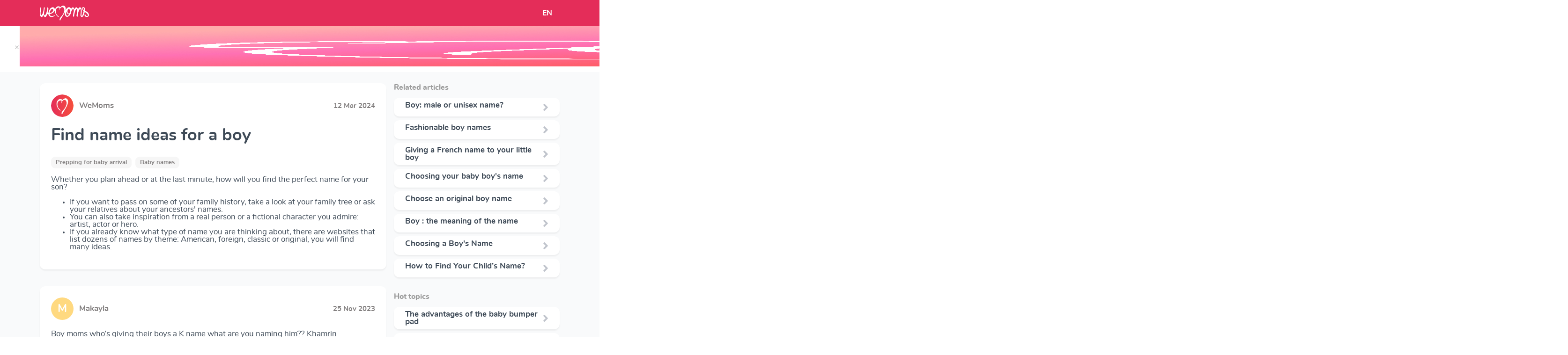

--- FILE ---
content_type: text/html; charset=utf-8
request_url: https://www.wemoms.com/questions/boy-name-idea
body_size: 97807
content:


<!DOCTYPE html>
<html>
  <head>

    <script>
      window.dataLayer = window.dataLayer || [];
    </script>

    <!-- Google Tag Manager -->
    <script>
      (function(w,d,s,l,i){w[l]=w[l]||[];w[l].push({'gtm.start':
      new Date().getTime(),event:'gtm.js'});var f=d.getElementsByTagName(s)[0],
      j=d.createElement(s),dl=l!='dataLayer'?'&l='+l:'';j.async=true;j.src=
      'https://www.googletagmanager.com/gtm.js?id='+i+dl;f.parentNode.insertBefore(j,f);
      })(window,document,'script','dataLayer','GTM-5PDK8RM');
    </script>
    <!-- End Google Tag Manager -->

    <link rel="stylesheet" media="all" href="https://dvdtmrjk6bu3u.cloudfront.net/packs/css/website-f04644b2.css" />
    <meta name="csrf-param" content="authenticity_token" />
<meta name="csrf-token" content="BJSU9c0/J2MW/5tpHsVXd3713CsnLUDEgPGMxYHGNwXX14naKuNIU18gpzd8gFj6vPcrpQBrbjInYRbij+dQwA==" />
    <meta charset="UTF-8"/>
    <title>    Find name ideas for a boy
</title>
    <meta name="viewport" content="width=device-width, initial-scale=1">
    <meta name="description" content="    Whether you plan ahead or at the last minute, how will you find the perfect name for your son?If you want to pass on some of your family history, take...
"/>

    <link rel="canonical" href="https://www.wemoms.com/questions/boy-name-idea">
    <link rel="stylesheet" href="https://use.fontawesome.com/releases/v5.3.1/css/all.css" integrity="sha384-mzrmE5qonljUremFsqc01SB46JvROS7bZs3IO2EmfFsd15uHvIt+Y8vEf7N7fWAU" crossorigin="anonymous">
    <link rel="shortcut icon" href="https://dvdtmrjk6bu3u.cloudfront.net/packs/media/assets/images/favicon/favicon-b09f9e2cf29b454906ad0c38ca802abb.ico" type="image/x-icon">
    <link rel="icon" href="https://dvdtmrjk6bu3u.cloudfront.net/packs/media/assets/images/favicon/favicon-d6a7ebf971baed814598c8719ffa357d.png" type="image/png">
    <link rel="icon" sizes="32x32" href="https://dvdtmrjk6bu3u.cloudfront.net/packs/media/assets/images/favicon/favicon-32-60653ba7a5585ef0a08814fa944c69f6.png" type="image/png">
    <link rel="icon" sizes="64x64" href="https://dvdtmrjk6bu3u.cloudfront.net/packs/media/assets/images/favicon/favicon-64-5b00438504ccc203784ef69e049f45c2.png" type="image/png">
    <link rel="icon" sizes="96x96" href="https://dvdtmrjk6bu3u.cloudfront.net/packs/media/assets/images/favicon/favicon-96-eacd2c418dabde7e415c61d3e1eedb8f.png" type="image/png">
    <script src="https://cdn.jsdelivr.net/npm/vanilla-lazyload@8.17.0/dist/lazyload.min.js"></script>
    <script src="https://cdnjs.cloudflare.com/ajax/libs/jquery/3.4.1/jquery.min.js"></script>
    <script src="//cdn.jsdelivr.net/gh/kenwheeler/slick@1.8.1/slick/slick.min.js"></script>

    <script src="https://stackpath.bootstrapcdn.com/bootstrap/4.1.3/js/bootstrap.min.js" integrity="sha384-ChfqqxuZUCnJSK3+MXmPNIyE6ZbWh2IMqE241rYiqJxyMiZ6OW/JmZQ5stwEULTy" crossorigin="anonymous"></script>
        <script type="application/ld+json">
        [
          {
            "@context": "http://schema.org",
            "@type": "BreadcrumbList",
            "itemListElement": [
                {
                    "@type": "ListItem",
                    "position": 1,
                    "item": {
                        "@id": "https://www.wemoms.com/topics",
                        "name": "Home"
                    }
                }, {
                    "@type": "ListItem",
                    "position": 2,
                    "item": {
                        "@id": "https://www.wemoms.com/topics/trying-to-be-prepared",
                        "name": "Prepping for baby arrival"
                    }
                }, {
                    "@type": "ListItem",
                    "position": 3,
                    "item": {
                        "@id": "https://www.wemoms.com/folders/baby-names",
                        "name": "Baby names"
                    }
                }
            ]
          },
          {
            "@context": "http://schema.org",
            "@type": "Article",
            "headline": "Find name ideas for a boy",
            "datePublished": "2022-05-24 13:14:33 UTC",
            "dateModified": "2024-03-12 14:51:51 UTC",
            "description": "Whether you plan ahead or at the last minute, how will you find the perfect name for your son?If you want to pass on some of your family history, take...",
            "articleBody": "Whether you plan ahead or at the last minute, how will you find the perfect name for your son?If you want to pass on some of your family history, take a look at your family tree or ask your relatives about your ancestors&#39; names.You can also take inspiration from a real person or a fictional character you admire: artist, actor or hero.If you already know what type of name you are thinking about, there are websites that list dozens of names by theme: American, foreign, classic or original, you will find many ideas.",
            "mainEntityOfPage" : {
              "@type" : "WebPage",
              "@id" : "https://www.wemoms.com/questions/boy-name-idea",
              "name" : "Find name ideas for a boy"
            },
              "publisher" : {
              "@type": "Organization",
              "name": "Wemoms"
            },
              "author" : {
              "@type" : "Person",
              "name" : "WeMoms"
            },
            "image": [
              "https://d1f1a36j7780wd.cloudfront.net/prod/topics/medium/36_1656938665_picture?1656938665"
            ]
          }
          ,
          {
            "@context": "http://schema.org",
            "@type": "DiscussionForumPosting",
            "text": "Boy moms who’s giving their boys a K name what are you naming him??  Khamrin D’Montrey is my boy’s name  His big brothers name is Kaesyn Messiah",
            "headline": "Boy moms who’s giving their boys a K name what are you naming him??  Khamrin D’Montrey is my boy’s name  Hi...",
            "commentCount": "7",
            "datePublished": "2023-11-25 20:31:40 UTC",
            "dateModified": "2023-11-25 20:31:40 UTC",
            "publisher" : {
              "@type": "Organization",
              "name": "Wemoms"
            },
            "interactionStatistic": [
              {
                "@type": "InteractionCounter",
                "userInteractionCount": "7",
                "interactionType": {
                  "@type": "Action",
                  "name": "http://schema.org/CommentAction"
                }
              }, {
                "@type": "InteractionCounter",
                "userInteractionCount": "8",
                "interactionType": {
                  "@type": "Action",
                  "name": "http://schema.org/LikeAction"
                }
              }
            ],
            "author": {
              "@type": "Person",
              "name": "Makayla"
            },
            "comment": [
              {
                "@type": "Comment",
                "datePublished": "2023-11-25 20:31:40 UTC",
                "dateModified": "2023-11-25 20:31:40 UTC",
                "text": "Khadence Damani is going to be my sons name"
                ,
                "author": {
                  "@type": "Person",
                  "name": "Elizabeth"
                }
              },
              {
                "@type": "Comment",
                "datePublished": "2023-11-25 20:31:40 UTC",
                "dateModified": "2023-11-25 20:31:40 UTC",
                "text": "Kieran or Kiran (I’m undecided about spelling ) "
                ,
                "author": {
                  "@type": "Person",
                  "name": "Miosotis"
                }
              },
              {
                "@type": "Comment",
                "datePublished": "2023-11-25 20:31:40 UTC",
                "dateModified": "2023-11-25 20:31:40 UTC",
                "text": "Boy moms who’s giving their boys a K name what are you naming him??  Khamrin D’Montrey is my boy’s name  His big brothers name is Kaesyn Messiah",
                "author": {
                  "@type": "Person",
                  "name": "Makayla"
                }
              }
            ]
          }
          ,
          {
            "@context": "http://schema.org",
            "@type": "DiscussionForumPosting",
            "text": "Hi everyone , last weekend i found out that im having a baby boy 🩵 im looking for a name means (Miracle) or ( God answered) because this will be my...",
            "headline": "Hi everyone , last weekend i found out that im having a baby boy 🩵 im looking for a name means (Miracle) or...",
            "commentCount": "4",
            "datePublished": "2023-08-18 16:15:26 UTC",
            "dateModified": "2023-08-18 16:15:26 UTC",
            "publisher" : {
              "@type": "Organization",
              "name": "Wemoms"
            },
            "interactionStatistic": [
              {
                "@type": "InteractionCounter",
                "userInteractionCount": "4",
                "interactionType": {
                  "@type": "Action",
                  "name": "http://schema.org/CommentAction"
                }
              }, {
                "@type": "InteractionCounter",
                "userInteractionCount": "25",
                "interactionType": {
                  "@type": "Action",
                  "name": "http://schema.org/LikeAction"
                }
              }
            ],
            "author": {
              "@type": "Person",
              "name": "Noor"
            },
            "comment": [
              {
                "@type": "Comment",
                "datePublished": "2023-08-18 16:15:26 UTC",
                "dateModified": "2023-08-18 16:15:26 UTC",
                "text": "1.Asher 
2.Aaron
3.Benedict 
4.Milagro 
5.Adam
6.Barack
7.alam
Names that means miracle "
                ,
                "author": {
                  "@type": "Person",
                  "name": "Minouche"
                }
              },
              {
                "@type": "Comment",
                "datePublished": "2023-08-18 16:15:26 UTC",
                "dateModified": "2023-08-18 16:15:26 UTC",
                "text": "@Taylor8231 thank you soool much ️"
                ,
                "author": {
                  "@type": "Person",
                  "name": "Noor"
                }
              },
              {
                "@type": "Comment",
                "datePublished": "2023-08-18 16:15:26 UTC",
                "dateModified": "2023-08-18 16:15:26 UTC",
                "text": "Hi everyone , last weekend i found out that im having a baby boy 🩵 im looking for a name means (Miracle) or ( God answered) because this will be my...",
                "author": {
                  "@type": "Person",
                  "name": "Noor"
                }
              }
            ]
          }
          ,
          {
            "@context": "http://schema.org",
            "@type": "DiscussionForumPosting",
            "text": "Can’t think of any boy names…I have a daughter Elena but no idea for boy…. Any suggestions?",
            "headline": "Can’t think of any boy names…I have a daughter Elena but no idea for boy…. Any suggestions?",
            "commentCount": "3",
            "datePublished": "2023-06-27 15:33:38 UTC",
            "dateModified": "2023-06-27 15:33:38 UTC",
            "publisher" : {
              "@type": "Organization",
              "name": "Wemoms"
            },
            "interactionStatistic": [
              {
                "@type": "InteractionCounter",
                "userInteractionCount": "3",
                "interactionType": {
                  "@type": "Action",
                  "name": "http://schema.org/CommentAction"
                }
              }, {
                "@type": "InteractionCounter",
                "userInteractionCount": "15",
                "interactionType": {
                  "@type": "Action",
                  "name": "http://schema.org/LikeAction"
                }
              }
            ],
            "author": {
              "@type": "Person",
              "name": "Sarah"
            },
            "comment": [
              {
                "@type": "Comment",
                "datePublished": "2023-06-27 15:33:38 UTC",
                "dateModified": "2023-06-27 15:33:38 UTC",
                "text": "I&#39;m the same way ugh  I don&#39;t know why it&#39;s so hard this time around this is my third son and this name thing is wrecking my brain we probably won&#39;t have..."
                ,
                "author": {
                  "@type": "Person",
                  "name": "Monique🧘🏾‍♀️🩵👣🩵🍼"
                }
              },
              {
                "@type": "Comment",
                "datePublished": "2023-06-27 15:33:38 UTC",
                "dateModified": "2023-06-27 15:33:38 UTC",
                "text": "Elijah. I just adore this name for some reason."
                ,
                "author": {
                  "@type": "Person",
                  "name": "Lauren"
                }
              },
              {
                "@type": "Comment",
                "datePublished": "2023-06-27 15:33:38 UTC",
                "dateModified": "2023-06-27 15:33:38 UTC",
                "text": "Can’t think of any boy names…I have a daughter Elena but no idea for boy…. Any suggestions?",
                "author": {
                  "@type": "Person",
                  "name": "Sarah"
                }
              }
            ]
          }
          ,
          {
            "@context": "http://schema.org",
            "@type": "DiscussionForumPosting",
            "text": "Sweet baby boy, any name suggestions? I’m so worried I won’t have a name picked out for him  This is my third boy",
            "headline": "Sweet baby boy, any name suggestions? I’m so worried I won’t have a name picked out for him  This is my thi...",
            "commentCount": "1",
            "datePublished": "2023-06-10 02:56:04 UTC",
            "dateModified": "2023-06-10 02:56:04 UTC",
            "publisher" : {
              "@type": "Organization",
              "name": "Wemoms"
            },
            "interactionStatistic": [
              {
                "@type": "InteractionCounter",
                "userInteractionCount": "1",
                "interactionType": {
                  "@type": "Action",
                  "name": "http://schema.org/CommentAction"
                }
              }, {
                "@type": "InteractionCounter",
                "userInteractionCount": "6",
                "interactionType": {
                  "@type": "Action",
                  "name": "http://schema.org/LikeAction"
                }
              }
            ],
            "author": {
              "@type": "Person",
              "name": "Marisa"
            },
            "comment": [
              {
                "@type": "Comment",
                "datePublished": "2023-06-10 02:56:04 UTC",
                "dateModified": "2023-06-10 02:56:04 UTC",
                "text": "Just wait until he arrives his name will come to you "
                ,
                "author": {
                  "@type": "Person",
                  "name": "Latarsha"
                }
              },
              {
                "@type": "Comment",
                "datePublished": "2023-06-10 02:56:04 UTC",
                "dateModified": "2023-06-10 02:56:04 UTC",
                "text": "Sweet baby boy, any name suggestions? I’m so worried I won’t have a name picked out for him  This is my third boy",
                "author": {
                  "@type": "Person",
                  "name": "Marisa"
                }
              }
            ]
          }
          ,
          {
            "@context": "http://schema.org",
            "@type": "DiscussionForumPosting",
            "text": "So, ive had the name River picked out for my boy. Due in February, but now im thinking i could spell it differently, or maybe even change it all...",
            "headline": "So, ive had the name River picked out for my boy. Due in February, but now im thinking i could spell it dif...",
            "commentCount": "8",
            "datePublished": "2023-01-19 01:43:05 UTC",
            "dateModified": "2023-01-19 01:43:05 UTC",
            "publisher" : {
              "@type": "Organization",
              "name": "Wemoms"
            },
            "interactionStatistic": [
              {
                "@type": "InteractionCounter",
                "userInteractionCount": "8",
                "interactionType": {
                  "@type": "Action",
                  "name": "http://schema.org/CommentAction"
                }
              }, {
                "@type": "InteractionCounter",
                "userInteractionCount": "15",
                "interactionType": {
                  "@type": "Action",
                  "name": "http://schema.org/LikeAction"
                }
              }
            ],
            "author": {
              "@type": "Person",
              "name": "Shaunda"
            },
            "comment": [
              {
                "@type": "Comment",
                "datePublished": "2023-01-19 01:43:05 UTC",
                "dateModified": "2023-01-19 01:43:05 UTC",
                "text": "I&#39;m naming my son River too ️"
                ,
                "author": {
                  "@type": "Person",
                  "name": "Brittany"
                }
              },
              {
                "@type": "Comment",
                "datePublished": "2023-01-19 01:43:05 UTC",
                "dateModified": "2023-01-19 01:43:05 UTC",
                "text": "Aww!  when are you due? "
                ,
                "author": {
                  "@type": "Person",
                  "name": "Shaunda"
                }
              },
              {
                "@type": "Comment",
                "datePublished": "2023-01-19 01:43:05 UTC",
                "dateModified": "2023-01-19 01:43:05 UTC",
                "text": "So, ive had the name River picked out for my boy. Due in February, but now im thinking i could spell it differently, or maybe even change it all...",
                "author": {
                  "@type": "Person",
                  "name": "Shaunda"
                }
              }
            ]
          }
          ,
          {
            "@context": "http://schema.org",
            "@type": "DiscussionForumPosting",
            "text": "Can u mommas help with a baby boy names we were thinking Kingston Richard but not 100% sure on Kingston but we definitely want the middle name to be...",
            "headline": "Can u mommas help with a baby boy names we were thinking Kingston Richard but not 100% sure on Kingston but...",
            "commentCount": "1",
            "datePublished": "2023-01-02 23:09:29 UTC",
            "dateModified": "2023-01-02 23:09:29 UTC",
            "publisher" : {
              "@type": "Organization",
              "name": "Wemoms"
            },
            "interactionStatistic": [
              {
                "@type": "InteractionCounter",
                "userInteractionCount": "1",
                "interactionType": {
                  "@type": "Action",
                  "name": "http://schema.org/CommentAction"
                }
              }, {
                "@type": "InteractionCounter",
                "userInteractionCount": "23",
                "interactionType": {
                  "@type": "Action",
                  "name": "http://schema.org/LikeAction"
                }
              }
            ],
            "author": {
              "@type": "Person",
              "name": "Shawna"
            },
            "comment": [
              {
                "@type": "Comment",
                "datePublished": "2023-01-02 23:09:29 UTC",
                "dateModified": "2023-01-02 23:09:29 UTC",
                "text": "go with Kingston Richard"
                ,
                "author": {
                  "@type": "Person",
                  "name": "Ashley"
                }
              },
              {
                "@type": "Comment",
                "datePublished": "2023-01-02 23:09:29 UTC",
                "dateModified": "2023-01-02 23:09:29 UTC",
                "text": "Can u mommas help with a baby boy names we were thinking Kingston Richard but not 100% sure on Kingston but we definitely want the middle name to be...",
                "author": {
                  "@type": "Person",
                  "name": "Shawna"
                }
              }
            ]
          }
          ,
          {
            "@context": "http://schema.org",
            "@type": "DiscussionForumPosting",
            "text": "I&amp;#39;m 30 weeks and I need a boy name that starts with a S and every name I pick out nobody likes so can anyone give me ideas on unique boy names 🤔",
            "headline": "I&amp;amp;#39;m 30 weeks and I need a boy name that starts with a S and every name I pick out nobody likes so c...",
            "commentCount": "7",
            "datePublished": "2022-11-05 01:05:21 UTC",
            "dateModified": "2022-11-05 01:05:21 UTC",
            "publisher" : {
              "@type": "Organization",
              "name": "Wemoms"
            },
            "interactionStatistic": [
              {
                "@type": "InteractionCounter",
                "userInteractionCount": "7",
                "interactionType": {
                  "@type": "Action",
                  "name": "http://schema.org/CommentAction"
                }
              }, {
                "@type": "InteractionCounter",
                "userInteractionCount": "22",
                "interactionType": {
                  "@type": "Action",
                  "name": "http://schema.org/LikeAction"
                }
              }
            ],
            "author": {
              "@type": "Person",
              "name": "Morgan"
            },
            "comment": [
              {
                "@type": "Comment",
                "datePublished": "2022-11-05 01:05:21 UTC",
                "dateModified": "2022-11-05 01:05:21 UTC",
                "text": "Who cares if they don&#39;t like it. Is he your son or their&#39;s?"
                ,
                "author": {
                  "@type": "Person",
                  "name": "Iesha"
                }
              },
              {
                "@type": "Comment",
                "datePublished": "2022-11-05 01:05:21 UTC",
                "dateModified": "2022-11-05 01:05:21 UTC",
                "text": "@Iesha29647 lol it&#39;s my mom and my bf that doesn&#39;t like the names I picked out"
                ,
                "author": {
                  "@type": "Person",
                  "name": "Morgan"
                }
              },
              {
                "@type": "Comment",
                "datePublished": "2022-11-05 01:05:21 UTC",
                "dateModified": "2022-11-05 01:05:21 UTC",
                "text": "I&amp;#39;m 30 weeks and I need a boy name that starts with a S and every name I pick out nobody likes so can anyone give me ideas on unique boy names 🤔",
                "author": {
                  "@type": "Person",
                  "name": "Morgan"
                }
              }
            ]
          }
          ,
          {
            "@context": "http://schema.org",
            "@type": "DiscussionForumPosting",
            "text": "My mom told me that she had 2 dreams where I’m having a girl but literally everyone thinks it’s going to be a boy! If it’s a girl me and my bf need to...",
            "headline": "My mom told me that she had 2 dreams where I’m having a girl but literally everyone thinks it’s going to be...",
            "commentCount": "3",
            "datePublished": "2022-09-20 12:12:08 UTC",
            "dateModified": "2022-09-20 12:12:08 UTC",
            "publisher" : {
              "@type": "Organization",
              "name": "Wemoms"
            },
            "interactionStatistic": [
              {
                "@type": "InteractionCounter",
                "userInteractionCount": "3",
                "interactionType": {
                  "@type": "Action",
                  "name": "http://schema.org/CommentAction"
                }
              }, {
                "@type": "InteractionCounter",
                "userInteractionCount": "12",
                "interactionType": {
                  "@type": "Action",
                  "name": "http://schema.org/LikeAction"
                }
              }
            ],
            "author": {
              "@type": "Person",
              "name": "Gabriella"
            },
            "comment": [
              {
                "@type": "Comment",
                "datePublished": "2022-09-20 12:12:08 UTC",
                "dateModified": "2022-09-20 12:12:08 UTC",
                "text": "It’s A Boy 🥰"
                ,
                "author": {
                  "@type": "Person",
                  "name": "Shaye"
                }
              },
              {
                "@type": "Comment",
                "datePublished": "2022-09-20 12:12:08 UTC",
                "dateModified": "2022-09-20 12:12:08 UTC",
                "text": "If anyone has a dream about the baby&#39;s gender it&#39;s always the opposite gender of the dream"
                ,
                "author": {
                  "@type": "Person",
                  "name": "Kirsten"
                }
              },
              {
                "@type": "Comment",
                "datePublished": "2022-09-20 12:12:08 UTC",
                "dateModified": "2022-09-20 12:12:08 UTC",
                "text": "My mom told me that she had 2 dreams where I’m having a girl but literally everyone thinks it’s going to be a boy! If it’s a girl me and my bf need to...",
                "author": {
                  "@type": "Person",
                  "name": "Gabriella"
                }
              }
            ]
          }
          ,
          {
            "@context": "http://schema.org",
            "@type": "DiscussionForumPosting",
            "text": "I need help with baby boy names... I’m due Jan. 2nd and I have no idea what I’m gonna name my baby. I love the name Alexander as his middle name but...",
            "headline": "I need help with baby boy names... I’m due Jan. 2nd and I have no idea what I’m gonna name my baby. I love ...",
            "commentCount": "8",
            "datePublished": "2022-08-10 16:29:31 UTC",
            "dateModified": "2022-08-10 16:29:31 UTC",
            "publisher" : {
              "@type": "Organization",
              "name": "Wemoms"
            },
            "interactionStatistic": [
              {
                "@type": "InteractionCounter",
                "userInteractionCount": "8",
                "interactionType": {
                  "@type": "Action",
                  "name": "http://schema.org/CommentAction"
                }
              }, {
                "@type": "InteractionCounter",
                "userInteractionCount": "17",
                "interactionType": {
                  "@type": "Action",
                  "name": "http://schema.org/LikeAction"
                }
              }
            ],
            "author": {
              "@type": "Person",
              "name": "AshleyRae👣"
            },
            "comment": [
              {
                "@type": "Comment",
                "datePublished": "2022-08-10 16:29:31 UTC",
                "dateModified": "2022-08-10 16:29:31 UTC",
                "text": "I like Hayden or Jonah "
                ,
                "author": {
                  "@type": "Person",
                  "name": "Jillian"
                }
              },
              {
                "@type": "Comment",
                "datePublished": "2022-08-10 16:29:31 UTC",
                "dateModified": "2022-08-10 16:29:31 UTC",
                "text": "I use legendary names as first names for my children for example my first son&#39;s name is Atlas Cole O&#39;Neal and his last name...
The son I&#39;m about to have..."
                ,
                "author": {
                  "@type": "Person",
                  "name": "Rebekah"
                }
              },
              {
                "@type": "Comment",
                "datePublished": "2022-08-10 16:29:31 UTC",
                "dateModified": "2022-08-10 16:29:31 UTC",
                "text": "I need help with baby boy names... I’m due Jan. 2nd and I have no idea what I’m gonna name my baby. I love the name Alexander as his middle name but...",
                "author": {
                  "@type": "Person",
                  "name": "AshleyRae👣"
                }
              }
            ]
          }
          ,
          {
            "@context": "http://schema.org",
            "@type": "DiscussionForumPosting",
            "text": "Boy name are so hard I got two weeks to come up with a name I want something like mines Akilah but it’s a boy",
            "headline": "Boy name are so hard I got two weeks to come up with a name I want something like mines Akilah but it’s a boy",
            "commentCount": "6",
            "datePublished": "2022-07-05 23:03:41 UTC",
            "dateModified": "2022-07-05 23:03:41 UTC",
            "publisher" : {
              "@type": "Organization",
              "name": "Wemoms"
            },
            "interactionStatistic": [
              {
                "@type": "InteractionCounter",
                "userInteractionCount": "6",
                "interactionType": {
                  "@type": "Action",
                  "name": "http://schema.org/CommentAction"
                }
              }, {
                "@type": "InteractionCounter",
                "userInteractionCount": "12",
                "interactionType": {
                  "@type": "Action",
                  "name": "http://schema.org/LikeAction"
                }
              }
            ],
            "author": {
              "@type": "Person",
              "name": "Kiki"
            },
            "comment": [
              {
                "@type": "Comment",
                "datePublished": "2022-07-05 23:03:41 UTC",
                "dateModified": "2022-07-05 23:03:41 UTC",
                "text": "When I was still in school I remember this kid named Akil "
                ,
                "author": {
                  "@type": "Person",
                  "name": "Jasz"
                }
              },
              {
                "@type": "Comment",
                "datePublished": "2022-07-05 23:03:41 UTC",
                "dateModified": "2022-07-05 23:03:41 UTC",
                "text": "Pronounced Ah-keel"
                ,
                "author": {
                  "@type": "Person",
                  "name": "Jasz"
                }
              },
              {
                "@type": "Comment",
                "datePublished": "2022-07-05 23:03:41 UTC",
                "dateModified": "2022-07-05 23:03:41 UTC",
                "text": "Boy name are so hard I got two weeks to come up with a name I want something like mines Akilah but it’s a boy",
                "author": {
                  "@type": "Person",
                  "name": "Kiki"
                }
              }
            ]
          }
        ]
    </script>

  </head>

  <body>
    <!-- Google Tag Manager (noscript) -->
    <noscript>
      <iframe src="https://www.googletagmanager.com/ns.html?id=GTM-5PDK8RM"
    height="0" width="0" style="display:none;visibility:hidden">
      </iframe>
    </noscript>
    <!-- End Google Tag Manager (noscript) -->
      <script async src="https://www.googletagmanager.com/gtag/js?id=G-Y9X2FZDDGG"></script>
      <script>
        window.dataLayer = window.dataLayer || [];
        function gtag(){dataLayer.push(arguments);}
        gtag('js', new Date());
        gtag('config', 'G-Y9X2FZDDGG');
      </script>
    <script src="https://dvdtmrjk6bu3u.cloudfront.net/packs/js/website-406467352359972a6994.js"></script>
    

    <!-- End of event snippet: Please do not remove -->

    <script async>
      
      function createRedirectionWithTimeout(href, target, opt_timeout) {
        var called = false;
        function fn() {
          if (!called) {
            called = true;
            window.open(href, target)
          }
        }
        setTimeout(fn, opt_timeout || 1000);
        return fn;
      }

      $( document ).ready(function() {
          function redirectToStore(context){
    let eventCategory = "open_join_modal/" + context

    gtag('event', 'click', {'event_category': eventCategory, 'event_label': ''})

    gtag('event', 'click', {'event_category': "link_out/appstore", 'event_label': 'join_modal'})

    let linkPattern = "https://app.adjust.com/7mlq65q?campaign=website&creative=[CONTEXT]"
    let url = linkPattern.replace("[CONTEXT]", "join_modal_" + context)

    window.open(url)
  }

        var myLazyLoad = new LazyLoad({
          elements_selector: ".lazy"
        });
        // Sends events to GA when a link has a "data-ga-category" attribute
        $('a[data-ga-category]').click(function(event) {
          event.preventDefault();

          var ga_category = $(this).data('ga-category');
          var ga_action = 'click';
          var ga_label = $(this).data('ga-label');
          var href = $(this).attr("href")
          var target = $(this).attr("target")

          if(target == null) {
            target = "_self"
          }

          gtag('event', 'click', {
            'event_category': ga_category,
            'event_label': ga_label,
            'event_callback': createRedirectionWithTimeout(href, target)
            }
          );
        });
      });
    </script>
        <div class="smart-banner display-none">
      <div class="smart-banner-box display-none">
        <div style="height: 86px; margin-top: -10px; display: flex; position: relative">
          <a href="#close" class="close-banner" style="color: rgba(0, 0, 0, .3); margin: auto; padding-top: 4px; left: -18px;
        top: 24px;">&times;</a>
        </div>
        <div style="height: 86px; margin-top: -10px; display: flex">
          <img src="https://dvdtmrjk6bu3u.cloudfront.net/packs/media/assets/images/logo/app-logo-baby-86534e63c3a0df335581987d05dd48b1.jpg" alt="Logo Wemoms" class="icon"/>
        </div>
        <div style="width: 100%; display: flex; justify-content: space-between; height: 86px; margin-top: -14px">
          <div style="color: #2E2929; line-height: 20px; width: 170px; margin: auto 0">
            WeMoms Pregnancy Baby Tracker
          </div>
          <div style="margin: auto 0">
            <a id="downloadLink" href="https://app.adjust.com/7mlq65q" style="padding-bottom: 5px; padding-top: 4px" class="nav-button-link py-md-2" target="_blank">Start your journey</a>
          </div>
        </div>
      </div>
    </div>
    <div class="smart-banner-detail display-none" style="color: rgb(130, 127, 127); font-size: 12px; padding-top: 40px; margin-left: 102px; margin-bottom: -36px">
      Track your Baby's Growth in 3D
    </div>
  <div class="content-page">
    <header>
  <nav class="navbar navbar-expand-md app">
    <div class="container">

      <a class="navbar-brand ml-3 ml-md-0" href="https://www.wemoms.com/">
        <img src="https://dvdtmrjk6bu3u.cloudfront.net/packs/media/assets/images/logo/logo_wemoms_white-0b9e6faa02175caf7d38f3d2df3724f6.svg" alt="Logo Wemoms"/>
      </a>

      <div class="collapse navbar-collapse" id="navbarSupportedContent">
        <div class="navbar-nav mr-auto mt-2 mt-lg-0">
          <ul class="navbar-nav">
          </ul>
        </div>
      </div>

        <div class="d-flex">
          <div class="nav-item dropdown">
            <a class="nav-link" href="#" id="navbarDropdown" role="button" data-target="dropdownLanguages" data-toggle="dropdown" aria-haspopup="true" aria-expanded="false">
              EN
            </a>
            <div id="dropdownLanguages" class="dropdown-menu" aria-labelledby="navbarDropdown">
              <a class="dropdown-item" href="https://www.wemoms.fr">FR</a>
              <a class="dropdown-item" href="https://www.wemoms.com">EN</a>
            </div>
          </div>
        </div>



    </div>
  </nav>
</header>

    







  <div class="container topic-page">
      <div class="row no-gutters">
          <div class="col-12 col-lg-8">
              <div>
                

                <div class="post-card">
                  <div class="header" style="width: 100%; display: flex;">
                    <div class="header-img-logo">
                      <img src="https://dvdtmrjk6bu3u.cloudfront.net/packs/media/assets/images/logo/small_round_logo-1b6ba39b4fdb87b85a58fa1d47468c2b.png" alt="Logo Wemoms" class="img-fluid"/>
                    </div>
                    <div style="line-height: 48px; flex: 1 1; padding-left: 12px; color: #827F7F">
                      <b>WeMoms</b>
                    </div>
                    <div style="margin: auto;">
                      <span class="publication-date-info">12 Mar 2024</span>
                    </div>
                  </div>
                  <div class="post-card-title">
                    <h1>Find name ideas for a boy</h1>
                  </div>
                  <div class="mt-3" style="display: flex; flex-wrap: wrap; grid-gap: 8px;">

                    <div class="post-card-tag">
                      <a href="https://www.wemoms.com/topics/trying-to-be-prepared">
                        Prepping for baby arrival
                      </a>
                    </div>
                    <div class="post-card-tag">
                      <a href="https://www.wemoms.com/folders/baby-names">Baby names</a>
                    </div>
                  </div>
                  <div class="mt-3">
                    <p>Whether you plan ahead or at the last minute, how will you find the perfect name for your son?</p><ul><li>If you want to pass on some of your family history, take a look at your family tree or ask your relatives about your ancestors' names.</li><li>You can also take inspiration from a real person or a fictional character you admire: artist, actor or hero.</li><li>If you already know what type of name you are thinking about, there are websites that list dozens of names by theme: American, foreign, classic or original, you will find many ideas.</li></ul>
                  </div>
                </div>
              </div>


                <div class="feed pt-0 pt-md-3">
                    <div class="post-card ">
    <div class="header" style="width: 100%; display: flex;">
      <div class="header-img-container d-flex" style="background-color: #FFD980">
        <div class="m-auto">M</div>
      </div>

        <div style="line-height: 48px; flex: 1 1; padding-left: 12px; color: #827F7F" class="text-left">
          <b>Makayla</b>
        </div>
      <div style="margin: auto;">
        <span class="publication-date-info">25 Nov 2023</span>
      </div>
    </div>

    <div class="content">
      <div class="register pointer" data-register-context="open_post">
        <p class="content-text text-left">
          Boy moms who’s giving their boys a K name what are you naming him??  Khamrin D’Montrey is my boy’s name  His big brothers name is Kaesyn Messiah
        </p>
      </div>
    </div>
      <div class="mt-3">
        <span class="post-card-tag">
          <a href="https://www.wemoms.com/topics/trying-to-be-prepared">
            Prepping for baby arrival
          </a>
        </span>
        <span class="post-card-tag"><a href="https://www.wemoms.com/folders/baby-names">Baby names</a></span>
      </div>

    <div class="footer-post justify-content-between">
      <div class="action comment-action register" data-register-context="comment">
        7 comments<i class="fas fa-angle-right ml-2"></i>
      </div>
      <div class="action like-action register" data-register-context="like">
        <i class="fas fa-heart"></i>
        8
      </div>
    </div>
</div>

  <div class="comment-section">
        <div class="comment pointer col-12 register" data-register-context="see_first_comment_post">
        <div class="author">
          <div class="author-img-container" style="background-color: #FFC9D8">
            <span style="width: 100%;">E</span>
          </div>
        </div>

        <div class="content ">
            <div>
              <b>Elizabeth</b>
            </div>
          <div class="content-text">
            Khadence Damani is going to be my sons name
          </div>
          <div class="actions">
            <div>
              <span class="publication-date-info ">25 Nov 2023</span>
            </div>
            <div class="respond-action action register " data-register-context="reply_comment">
              <img src="https://dvdtmrjk6bu3u.cloudfront.net/packs/media/assets/images/content/reply-1d2b3c5753907ea36531b030e95b949f.png" alt="" class="">
              <p>Answer</p>
            </div>
            <div class="like-action action register " data-register-context="like_comment">
              <img src="https://dvdtmrjk6bu3u.cloudfront.net/packs/media/assets/images/content/feed-like-b429a1e3f3389ac4a03fca9443b6a54e.png" alt="" class="">
              <p>0</p>
            </div>
          </div>
        </div>
    </div>
      <div class="register mt-3" data-register-context="see_more_comment_post">
        <div class="comments-more pointer fw-800">See more comments</div>
      </div>
    <div class="comment pointer col-12 register" data-register-context="see_blurred_comments_post">
        <div class="author">
          <div class="author-img-container" style="background-color: #C2F4CF">
            <span style="width: 100%;">M</span>
          </div>
        </div>

        <div class="content blurred-text">
            <div>
              <b>Miosotis</b>
            </div>
          <div class="content-text">
            Kieran or Kiran (I’m undecided about spelling ) 
          </div>
          <div class="actions">
            <div>
              <span class="publication-date-info blurred-img">25 Nov 2023</span>
            </div>
            <div class="respond-action action register blurred-text" data-register-context="reply_comment">
              <img src="https://dvdtmrjk6bu3u.cloudfront.net/packs/media/assets/images/content/reply-1d2b3c5753907ea36531b030e95b949f.png" alt="" class="blurred-img">
              <p>Answer</p>
            </div>
            <div class="like-action action register blurred-text" data-register-context="like_comment">
              <img src="https://dvdtmrjk6bu3u.cloudfront.net/packs/media/assets/images/content/feed-like-b429a1e3f3389ac4a03fca9443b6a54e.png" alt="" class="blurred-img">
              <p>0</p>
            </div>
          </div>
        </div>
    </div>

  </div>
  <hr class="posts-hr">
  <div class="post-card ">
    <div class="header" style="width: 100%; display: flex;">
      <div class="header-img-container d-flex" style="background-color: #FFC7A7">
        <div class="m-auto">N</div>
      </div>

        <div style="line-height: 48px; flex: 1 1; padding-left: 12px; color: #827F7F" class="text-left">
          <b>Noor</b>
        </div>
      <div style="margin: auto;">
        <span class="publication-date-info">18 Aug 2023</span>
      </div>
    </div>

    <div class="content">
      <div class="register pointer" data-register-context="open_post">
        <p class="content-text text-left">
          Hi everyone , last weekend i found out that im having a baby boy 👶🩵 im looking for a name means (Miracle) or ( God answered) because this will be my first baby after two miscarriages  Any idea? 🙏
        </p>
      </div>
    </div>
      <div class="mt-3">
        <span class="post-card-tag">
          <a href="https://www.wemoms.com/topics/trying-to-be-prepared">
            Prepping for baby arrival
          </a>
        </span>
        <span class="post-card-tag"><a href="https://www.wemoms.com/folders/baby-names">Baby names</a></span>
      </div>

    <div class="footer-post justify-content-between">
      <div class="action comment-action register" data-register-context="comment">
        4 comments<i class="fas fa-angle-right ml-2"></i>
      </div>
      <div class="action like-action register" data-register-context="like">
        <i class="fas fa-heart"></i>
        25
      </div>
    </div>
</div>

  <div class="comment-section">
        <div class="comment pointer col-12 register" data-register-context="see_first_comment_post">
        <div class="author">
          <div class="author-img-container" style="background-color: #FFC7A7">
            <span style="width: 100%;">M</span>
          </div>
        </div>

        <div class="content ">
            <div>
              <b>Minouche</b>
            </div>
          <div class="content-text">
            1.Asher 
2.Aaron
3.Benedict 
4.Milagro 
5.Adam
6.Barack
7.alam
Names that means miracle 
          </div>
          <div class="actions">
            <div>
              <span class="publication-date-info ">18 Aug 2023</span>
            </div>
            <div class="respond-action action register " data-register-context="reply_comment">
              <img src="https://dvdtmrjk6bu3u.cloudfront.net/packs/media/assets/images/content/reply-1d2b3c5753907ea36531b030e95b949f.png" alt="" class="">
              <p>Answer</p>
            </div>
            <div class="like-action action register " data-register-context="like_comment">
              <img src="https://dvdtmrjk6bu3u.cloudfront.net/packs/media/assets/images/content/feed-like-b429a1e3f3389ac4a03fca9443b6a54e.png" alt="" class="">
              <p>2</p>
            </div>
          </div>
        </div>
    </div>
      <div class="register mt-3" data-register-context="see_more_comment_post">
        <div class="comments-more pointer fw-800">See more comments</div>
      </div>
    <div class="comment pointer col-12 register" data-register-context="see_blurred_comments_post">
        <div class="author">
          <div class="author-img-container" style="background-color: #FFC7A7">
            <span style="width: 100%;">N</span>
          </div>
        </div>

        <div class="content blurred-text">
            <div>
              <b>Noor</b>
            </div>
          <div class="content-text">
            thank you soool much ❤️
          </div>
          <div class="actions">
            <div>
              <span class="publication-date-info blurred-img">18 Aug 2023</span>
            </div>
            <div class="respond-action action register blurred-text" data-register-context="reply_comment">
              <img src="https://dvdtmrjk6bu3u.cloudfront.net/packs/media/assets/images/content/reply-1d2b3c5753907ea36531b030e95b949f.png" alt="" class="blurred-img">
              <p>Answer</p>
            </div>
            <div class="like-action action register blurred-text" data-register-context="like_comment">
              <img src="https://dvdtmrjk6bu3u.cloudfront.net/packs/media/assets/images/content/feed-like-b429a1e3f3389ac4a03fca9443b6a54e.png" alt="" class="blurred-img">
              <p>1</p>
            </div>
          </div>
        </div>
    </div>

  </div>
  <hr class="posts-hr">
  <div class="post-card ">
    <div class="header" style="width: 100%; display: flex;">
      <div class="header-img-container d-flex" style="background-color: #FFC085">
        <div class="m-auto">S</div>
      </div>

        <div style="line-height: 48px; flex: 1 1; padding-left: 12px; color: #827F7F" class="text-left">
          <b>Sarah</b>
        </div>
      <div style="margin: auto;">
        <span class="publication-date-info">27 Jun 2023</span>
      </div>
    </div>

    <div class="content">
      <div class="register pointer" data-register-context="open_post">
        <p class="content-text text-left">
          Can’t think of any boy names…I have a daughter Elena but no idea for boy…. Any suggestions?
        </p>
      </div>
    </div>
      <div class="mt-3">
        <span class="post-card-tag">
          <a href="https://www.wemoms.com/topics/trying-to-be-prepared">
            Prepping for baby arrival
          </a>
        </span>
        <span class="post-card-tag"><a href="https://www.wemoms.com/folders/baby-names">Baby names</a></span>
      </div>

    <div class="footer-post justify-content-between">
      <div class="action comment-action register" data-register-context="comment">
        3 comments<i class="fas fa-angle-right ml-2"></i>
      </div>
      <div class="action like-action register" data-register-context="like">
        <i class="fas fa-heart"></i>
        15
      </div>
    </div>
</div>

  <div class="comment-section">
        <div class="comment pointer col-12 register" data-register-context="see_first_comment_post">
        <div class="author">
          <div class="author-img-container" style="background-color: #AEE9F5">
            <span style="width: 100%;">M</span>
          </div>
        </div>

        <div class="content ">
            <div>
              <b>Monique🧘🏾‍♀️🩵👣🩵🍼</b>
            </div>
          <div class="content-text">
            I&#39;m the same way ugh 😩 I don&#39;t know why it&#39;s so hard this time around this is my third son and this name thing is wrecking my brain we probably won&#39;t have one until we deliver 😥. I need one for the banner at my baby shower 🩵
          </div>
          <div class="actions">
            <div>
              <span class="publication-date-info ">27 Jun 2023</span>
            </div>
            <div class="respond-action action register " data-register-context="reply_comment">
              <img src="https://dvdtmrjk6bu3u.cloudfront.net/packs/media/assets/images/content/reply-1d2b3c5753907ea36531b030e95b949f.png" alt="" class="">
              <p>Answer</p>
            </div>
            <div class="like-action action register " data-register-context="like_comment">
              <img src="https://dvdtmrjk6bu3u.cloudfront.net/packs/media/assets/images/content/feed-like-b429a1e3f3389ac4a03fca9443b6a54e.png" alt="" class="">
              <p>0</p>
            </div>
          </div>
        </div>
    </div>
      <div class="register mt-3" data-register-context="see_more_comment_post">
        <div class="comments-more pointer fw-800">See more comments</div>
      </div>
    <div class="comment pointer col-12 register" data-register-context="see_blurred_comments_post">
        <div class="author">
          <div class="author-img-container" style="background-color: #A2DEFC">
            <span style="width: 100%;">L</span>
          </div>
        </div>

        <div class="content blurred-text">
            <div>
              <b>Lauren</b>
            </div>
          <div class="content-text">
            Elijah. I just adore this name for some reason.
          </div>
          <div class="actions">
            <div>
              <span class="publication-date-info blurred-img">27 Jun 2023</span>
            </div>
            <div class="respond-action action register blurred-text" data-register-context="reply_comment">
              <img src="https://dvdtmrjk6bu3u.cloudfront.net/packs/media/assets/images/content/reply-1d2b3c5753907ea36531b030e95b949f.png" alt="" class="blurred-img">
              <p>Answer</p>
            </div>
            <div class="like-action action register blurred-text" data-register-context="like_comment">
              <img src="https://dvdtmrjk6bu3u.cloudfront.net/packs/media/assets/images/content/feed-like-b429a1e3f3389ac4a03fca9443b6a54e.png" alt="" class="blurred-img">
              <p>0</p>
            </div>
          </div>
        </div>
    </div>

  </div>
  <hr class="posts-hr">
  <div class="post-card ">
    <div class="header" style="width: 100%; display: flex;">
      <div class="header-img-container d-flex" style="background-color: #A2DEFC">
        <div class="m-auto">M</div>
      </div>

        <div style="line-height: 48px; flex: 1 1; padding-left: 12px; color: #827F7F" class="text-left">
          <b>Marisa</b>
        </div>
      <div style="margin: auto;">
        <span class="publication-date-info">10 Jun 2023</span>
      </div>
    </div>

    <div class="content">
      <div class="register pointer" data-register-context="open_post">
        <p class="content-text text-left">
          Sweet baby boy, any name suggestions? I’m so worried I won’t have a name picked out for him 😩 This is my third boy💙
        </p>
      </div>
    </div>
      <div class="mt-3">
        <span class="post-card-tag">
          <a href="https://www.wemoms.com/topics/trying-to-be-prepared">
            Prepping for baby arrival
          </a>
        </span>
        <span class="post-card-tag"><a href="https://www.wemoms.com/folders/baby-names">Baby names</a></span>
      </div>

    <div class="footer-post justify-content-between">
      <div class="action comment-action register" data-register-context="comment">
        1 comments<i class="fas fa-angle-right ml-2"></i>
      </div>
      <div class="action like-action register" data-register-context="like">
        <i class="fas fa-heart"></i>
        6
      </div>
    </div>
</div>

  <div class="comment-section">
        <div class="comment pointer col-12 register" data-register-context="see_first_comment_post">
        <div class="author">
          <div class="author-img-container" style="background-color: #A2DEFC">
            <span style="width: 100%;">L</span>
          </div>
        </div>

        <div class="content ">
            <div>
              <b>Latarsha</b>
            </div>
          <div class="content-text">
            Just wait until he arrives his name will come to you 
          </div>
          <div class="actions">
            <div>
              <span class="publication-date-info ">10 Jun 2023</span>
            </div>
            <div class="respond-action action register " data-register-context="reply_comment">
              <img src="https://dvdtmrjk6bu3u.cloudfront.net/packs/media/assets/images/content/reply-1d2b3c5753907ea36531b030e95b949f.png" alt="" class="">
              <p>Answer</p>
            </div>
            <div class="like-action action register " data-register-context="like_comment">
              <img src="https://dvdtmrjk6bu3u.cloudfront.net/packs/media/assets/images/content/feed-like-b429a1e3f3389ac4a03fca9443b6a54e.png" alt="" class="">
              <p>1</p>
            </div>
          </div>
        </div>
    </div>
      <div class="register mt-3" data-register-context="see_more_comment_post">
        <div class="comments-more pointer fw-800">See more comments</div>
      </div>

  </div>
  <hr class="posts-hr">
  <div class="post-card ">
    <div class="header" style="width: 100%; display: flex;">
      <div class="header-img-container d-flex" style="background-color: #C2F4CF">
        <div class="m-auto">S</div>
      </div>

        <div style="line-height: 48px; flex: 1 1; padding-left: 12px; color: #827F7F" class="text-left">
          <b>Shaunda</b>
        </div>
      <div style="margin: auto;">
        <span class="publication-date-info">19 Jan 2023</span>
      </div>
    </div>

    <div class="content">
      <div class="register pointer" data-register-context="open_post">
        <p class="content-text text-left">
          So, ive had the name River picked out for my boy. Due in February, but now im thinking i could spell it differently, or maybe even change it all together. Idk. With the name i have picked already, my son would have the same initials as my grandfather. Which my mom loves the idea. But now im contemplating.  #babynames  #secondthoughts #itsSoHard
        </p>
      </div>
    </div>
      <div class="mt-3">
        <span class="post-card-tag">
          <a href="https://www.wemoms.com/topics/trying-to-be-prepared">
            Prepping for baby arrival
          </a>
        </span>
        <span class="post-card-tag"><a href="https://www.wemoms.com/folders/baby-names">Baby names</a></span>
      </div>

    <div class="footer-post justify-content-between">
      <div class="action comment-action register" data-register-context="comment">
        8 comments<i class="fas fa-angle-right ml-2"></i>
      </div>
      <div class="action like-action register" data-register-context="like">
        <i class="fas fa-heart"></i>
        15
      </div>
    </div>
</div>

  <div class="comment-section">
        <div class="comment pointer col-12 register" data-register-context="see_first_comment_post">
        <div class="author">
          <div class="author-img-container" style="background-color: #FFC7A7">
            <span style="width: 100%;">B</span>
          </div>
        </div>

        <div class="content ">
            <div>
              <b>Brittany</b>
            </div>
          <div class="content-text">
            I&#39;m naming my son River too ❤️
          </div>
          <div class="actions">
            <div>
              <span class="publication-date-info ">19 Jan 2023</span>
            </div>
            <div class="respond-action action register " data-register-context="reply_comment">
              <img src="https://dvdtmrjk6bu3u.cloudfront.net/packs/media/assets/images/content/reply-1d2b3c5753907ea36531b030e95b949f.png" alt="" class="">
              <p>Answer</p>
            </div>
            <div class="like-action action register " data-register-context="like_comment">
              <img src="https://dvdtmrjk6bu3u.cloudfront.net/packs/media/assets/images/content/feed-like-b429a1e3f3389ac4a03fca9443b6a54e.png" alt="" class="">
              <p>1</p>
            </div>
          </div>
        </div>
    </div>
      <div class="register mt-3" data-register-context="see_more_comment_post">
        <div class="comments-more pointer fw-800">See more comments</div>
      </div>
    <div class="comment pointer col-12 register" data-register-context="see_blurred_comments_post">
        <div class="author">
          <div class="author-img-container" style="background-color: #C2F4CF">
            <span style="width: 100%;">S</span>
          </div>
        </div>

        <div class="content blurred-text">
            <div>
              <b>Shaunda</b>
            </div>
          <div class="content-text">
            Aww! 💙 when are you due? 
          </div>
          <div class="actions">
            <div>
              <span class="publication-date-info blurred-img">19 Jan 2023</span>
            </div>
            <div class="respond-action action register blurred-text" data-register-context="reply_comment">
              <img src="https://dvdtmrjk6bu3u.cloudfront.net/packs/media/assets/images/content/reply-1d2b3c5753907ea36531b030e95b949f.png" alt="" class="blurred-img">
              <p>Answer</p>
            </div>
            <div class="like-action action register blurred-text" data-register-context="like_comment">
              <img src="https://dvdtmrjk6bu3u.cloudfront.net/packs/media/assets/images/content/feed-like-b429a1e3f3389ac4a03fca9443b6a54e.png" alt="" class="blurred-img">
              <p>0</p>
            </div>
          </div>
        </div>
    </div>

  </div>
  <hr class="posts-hr">
  <div class="post-card ">
    <div class="header" style="width: 100%; display: flex;">
      <div class="header-img-container d-flex" style="background-color: #A6C4E6">
        <div class="m-auto">S</div>
      </div>

        <div style="line-height: 48px; flex: 1 1; padding-left: 12px; color: #827F7F" class="text-left">
          <b>Shawna</b>
        </div>
      <div style="margin: auto;">
        <span class="publication-date-info"> 2 Jan 2023</span>
      </div>
    </div>

    <div class="content">
      <div class="register pointer" data-register-context="open_post">
        <p class="content-text text-left">
          Can u mommas help with a baby boy names we were thinking Kingston Richard but not 100% sure on Kingston but we definitely want the middle name to be Richard because that&#39;s my boyfriend dad name and he just passed away a few days ago on December 31st so if any of u mommas have any idea for a first name with the middle Richard #boynames
        </p>
      </div>
    </div>
      <div class="mt-3">
        <span class="post-card-tag">
          <a href="https://www.wemoms.com/topics/trying-to-be-prepared">
            Prepping for baby arrival
          </a>
        </span>
        <span class="post-card-tag"><a href="https://www.wemoms.com/folders/baby-names">Baby names</a></span>
      </div>

    <div class="footer-post justify-content-between">
      <div class="action comment-action register" data-register-context="comment">
        1 comments<i class="fas fa-angle-right ml-2"></i>
      </div>
      <div class="action like-action register" data-register-context="like">
        <i class="fas fa-heart"></i>
        23
      </div>
    </div>
</div>

  <div class="comment-section">
        <div class="comment pointer col-12 register" data-register-context="see_first_comment_post">
        <div class="author">
          <div class="author-img-container" style="background-color: #A6C4E6">
            <span style="width: 100%;">A</span>
          </div>
        </div>

        <div class="content ">
            <div>
              <b>Ashley</b>
            </div>
          <div class="content-text">
            go with Kingston Richard
          </div>
          <div class="actions">
            <div>
              <span class="publication-date-info "> 2 Jan 2023</span>
            </div>
            <div class="respond-action action register " data-register-context="reply_comment">
              <img src="https://dvdtmrjk6bu3u.cloudfront.net/packs/media/assets/images/content/reply-1d2b3c5753907ea36531b030e95b949f.png" alt="" class="">
              <p>Answer</p>
            </div>
            <div class="like-action action register " data-register-context="like_comment">
              <img src="https://dvdtmrjk6bu3u.cloudfront.net/packs/media/assets/images/content/feed-like-b429a1e3f3389ac4a03fca9443b6a54e.png" alt="" class="">
              <p>1</p>
            </div>
          </div>
        </div>
    </div>
      <div class="register mt-3" data-register-context="see_more_comment_post">
        <div class="comments-more pointer fw-800">See more comments</div>
      </div>

  </div>
  <hr class="posts-hr">
  <div class="post-card ">
    <div class="header" style="width: 100%; display: flex;">
      <div class="header-img-container d-flex" style="background-color: #AEE9F5">
        <div class="m-auto">M</div>
      </div>

        <div style="line-height: 48px; flex: 1 1; padding-left: 12px; color: #827F7F" class="text-left">
          <b>Morgan</b>
        </div>
      <div style="margin: auto;">
        <span class="publication-date-info"> 5 Nov 2022</span>
      </div>
    </div>

    <div class="content">
      <div class="register pointer" data-register-context="open_post">
        <p class="content-text text-left">
          I&#39;m 30 weeks and I need a boy name that starts with a S and every name I pick out nobody likes so can anyone give me ideas on unique boy names 🤔
        </p>
      </div>
    </div>
      <div class="mt-3">
        <span class="post-card-tag">
          <a href="https://www.wemoms.com/topics/trying-to-be-prepared">
            Prepping for baby arrival
          </a>
        </span>
        <span class="post-card-tag"><a href="https://www.wemoms.com/folders/baby-names">Baby names</a></span>
      </div>

    <div class="footer-post justify-content-between">
      <div class="action comment-action register" data-register-context="comment">
        7 comments<i class="fas fa-angle-right ml-2"></i>
      </div>
      <div class="action like-action register" data-register-context="like">
        <i class="fas fa-heart"></i>
        22
      </div>
    </div>
</div>

  <div class="comment-section">
        <div class="comment pointer col-12 register" data-register-context="see_first_comment_post">
        <div class="author">
          <div class="author-img-container" style="background-color: #FFC7A7">
            <span style="width: 100%;">I</span>
          </div>
        </div>

        <div class="content ">
            <div>
              <b>Iesha</b>
            </div>
          <div class="content-text">
            Who cares if they don&#39;t like it. Is he your son or their&#39;s?
          </div>
          <div class="actions">
            <div>
              <span class="publication-date-info "> 5 Nov 2022</span>
            </div>
            <div class="respond-action action register " data-register-context="reply_comment">
              <img src="https://dvdtmrjk6bu3u.cloudfront.net/packs/media/assets/images/content/reply-1d2b3c5753907ea36531b030e95b949f.png" alt="" class="">
              <p>Answer</p>
            </div>
            <div class="like-action action register " data-register-context="like_comment">
              <img src="https://dvdtmrjk6bu3u.cloudfront.net/packs/media/assets/images/content/feed-like-b429a1e3f3389ac4a03fca9443b6a54e.png" alt="" class="">
              <p>0</p>
            </div>
          </div>
        </div>
    </div>
      <div class="register mt-3" data-register-context="see_more_comment_post">
        <div class="comments-more pointer fw-800">See more comments</div>
      </div>
    <div class="comment pointer col-12 register" data-register-context="see_blurred_comments_post">
        <div class="author">
          <div class="author-img-container" style="background-color: #AEE9F5">
            <span style="width: 100%;">M</span>
          </div>
        </div>

        <div class="content blurred-text">
            <div>
              <b>Morgan</b>
            </div>
          <div class="content-text">
            lol it&#39;s my mom and my bf that doesn&#39;t like the names I picked out
          </div>
          <div class="actions">
            <div>
              <span class="publication-date-info blurred-img"> 5 Nov 2022</span>
            </div>
            <div class="respond-action action register blurred-text" data-register-context="reply_comment">
              <img src="https://dvdtmrjk6bu3u.cloudfront.net/packs/media/assets/images/content/reply-1d2b3c5753907ea36531b030e95b949f.png" alt="" class="blurred-img">
              <p>Answer</p>
            </div>
            <div class="like-action action register blurred-text" data-register-context="like_comment">
              <img src="https://dvdtmrjk6bu3u.cloudfront.net/packs/media/assets/images/content/feed-like-b429a1e3f3389ac4a03fca9443b6a54e.png" alt="" class="blurred-img">
              <p>0</p>
            </div>
          </div>
        </div>
    </div>

  </div>
  <hr class="posts-hr">
  <div class="post-card ">
    <div class="header" style="width: 100%; display: flex;">
      <div class="header-img-container d-flex" style="background-color: #C2F4CF">
        <div class="m-auto">G</div>
      </div>

        <div style="line-height: 48px; flex: 1 1; padding-left: 12px; color: #827F7F" class="text-left">
          <b>Gabriella</b>
        </div>
      <div style="margin: auto;">
        <span class="publication-date-info">20 Sep 2022</span>
      </div>
    </div>

    <div class="content">
      <div class="register pointer" data-register-context="open_post">
        <p class="content-text text-left">
          My mom told me that she had 2 dreams where I’m having a girl but literally everyone thinks it’s going to be a boy! If it’s a girl me and my bf need to start thinking of names quick! We already know what to name it if it’s a boy but have no idea for a girl 😅
        </p>
      </div>
    </div>
      <div class="mt-3">
        <span class="post-card-tag">
          <a href="https://www.wemoms.com/topics/trying-to-be-prepared">
            Prepping for baby arrival
          </a>
        </span>
        <span class="post-card-tag"><a href="https://www.wemoms.com/folders/baby-names">Baby names</a></span>
      </div>

    <div class="footer-post justify-content-between">
      <div class="action comment-action register" data-register-context="comment">
        3 comments<i class="fas fa-angle-right ml-2"></i>
      </div>
      <div class="action like-action register" data-register-context="like">
        <i class="fas fa-heart"></i>
        12
      </div>
    </div>
</div>

  <div class="comment-section">
        <div class="comment pointer col-12 register" data-register-context="see_first_comment_post">
        <div class="author">
          <div class="author-img-container" style="background-color: #FFC9D8">
            <span style="width: 100%;">S</span>
          </div>
        </div>

        <div class="content ">
            <div>
              <b>Shaye</b>
            </div>
          <div class="content-text">
            It’s A Boy 🥰
          </div>
          <div class="actions">
            <div>
              <span class="publication-date-info ">20 Sep 2022</span>
            </div>
            <div class="respond-action action register " data-register-context="reply_comment">
              <img src="https://dvdtmrjk6bu3u.cloudfront.net/packs/media/assets/images/content/reply-1d2b3c5753907ea36531b030e95b949f.png" alt="" class="">
              <p>Answer</p>
            </div>
            <div class="like-action action register " data-register-context="like_comment">
              <img src="https://dvdtmrjk6bu3u.cloudfront.net/packs/media/assets/images/content/feed-like-b429a1e3f3389ac4a03fca9443b6a54e.png" alt="" class="">
              <p>1</p>
            </div>
          </div>
        </div>
    </div>
      <div class="register mt-3" data-register-context="see_more_comment_post">
        <div class="comments-more pointer fw-800">See more comments</div>
      </div>
    <div class="comment pointer col-12 register" data-register-context="see_blurred_comments_post">
        <div class="author">
          <div class="author-img-container" style="background-color: #FFA7A8">
            <span style="width: 100%;">K</span>
          </div>
        </div>

        <div class="content blurred-text">
            <div>
              <b>Kirsten</b>
            </div>
          <div class="content-text">
            If anyone has a dream about the baby&#39;s gender it&#39;s always the opposite gender of the dream
          </div>
          <div class="actions">
            <div>
              <span class="publication-date-info blurred-img">20 Sep 2022</span>
            </div>
            <div class="respond-action action register blurred-text" data-register-context="reply_comment">
              <img src="https://dvdtmrjk6bu3u.cloudfront.net/packs/media/assets/images/content/reply-1d2b3c5753907ea36531b030e95b949f.png" alt="" class="blurred-img">
              <p>Answer</p>
            </div>
            <div class="like-action action register blurred-text" data-register-context="like_comment">
              <img src="https://dvdtmrjk6bu3u.cloudfront.net/packs/media/assets/images/content/feed-like-b429a1e3f3389ac4a03fca9443b6a54e.png" alt="" class="blurred-img">
              <p>2</p>
            </div>
          </div>
        </div>
    </div>

  </div>
  <hr class="posts-hr">
  <div class="post-card ">
    <div class="header" style="width: 100%; display: flex;">
      <div class="header-img-container d-flex" style="background-color: #A6C4E6">
        <div class="m-auto">A</div>
      </div>

        <div style="line-height: 48px; flex: 1 1; padding-left: 12px; color: #827F7F" class="text-left">
          <b>AshleyRae👣</b>
        </div>
      <div style="margin: auto;">
        <span class="publication-date-info">10 Aug 2022</span>
      </div>
    </div>

    <div class="content">
      <div class="register pointer" data-register-context="open_post">
        <p class="content-text text-left">
          I need help with baby boy names... I’m due Jan. 2nd and I have no idea what I’m gonna name my baby. I love the name Alexander as his middle name but open to any and all suggestions
        </p>
      </div>
    </div>
      <div class="mt-3">
        <span class="post-card-tag">
          <a href="https://www.wemoms.com/topics/trying-to-be-prepared">
            Prepping for baby arrival
          </a>
        </span>
        <span class="post-card-tag"><a href="https://www.wemoms.com/folders/baby-names">Baby names</a></span>
      </div>

    <div class="footer-post justify-content-between">
      <div class="action comment-action register" data-register-context="comment">
        8 comments<i class="fas fa-angle-right ml-2"></i>
      </div>
      <div class="action like-action register" data-register-context="like">
        <i class="fas fa-heart"></i>
        17
      </div>
    </div>
</div>

  <div class="comment-section">
        <div class="comment pointer col-12 register" data-register-context="see_first_comment_post">
        <div class="author">
          <div class="author-img-container" style="background-color: #AEE9F5">
            <span style="width: 100%;">J</span>
          </div>
        </div>

        <div class="content ">
            <div>
              <b>Jillian</b>
            </div>
          <div class="content-text">
            I like Hayden or Jonah 
          </div>
          <div class="actions">
            <div>
              <span class="publication-date-info ">10 Aug 2022</span>
            </div>
            <div class="respond-action action register " data-register-context="reply_comment">
              <img src="https://dvdtmrjk6bu3u.cloudfront.net/packs/media/assets/images/content/reply-1d2b3c5753907ea36531b030e95b949f.png" alt="" class="">
              <p>Answer</p>
            </div>
            <div class="like-action action register " data-register-context="like_comment">
              <img src="https://dvdtmrjk6bu3u.cloudfront.net/packs/media/assets/images/content/feed-like-b429a1e3f3389ac4a03fca9443b6a54e.png" alt="" class="">
              <p>1</p>
            </div>
          </div>
        </div>
    </div>
      <div class="register mt-3" data-register-context="see_more_comment_post">
        <div class="comments-more pointer fw-800">See more comments</div>
      </div>
    <div class="comment pointer col-12 register" data-register-context="see_blurred_comments_post">
        <div class="author">
          <div class="author-img-container" style="background-color: #FFC085">
            <span style="width: 100%;">R</span>
          </div>
        </div>

        <div class="content blurred-text">
            <div>
              <b>Rebekah</b>
            </div>
          <div class="content-text">
            I use legendary names as first names for my children for example my first son&#39;s name is Atlas Cole O&#39;Neal and his last name...
The son I&#39;m about to have his name will be Westley Harold Bradley and the last name..
When I was planning to have girls like I was originally the first one was going to be named Artemis and was going to name my second with the first name of Freya.
          </div>
          <div class="actions">
            <div>
              <span class="publication-date-info blurred-img">10 Aug 2022</span>
            </div>
            <div class="respond-action action register blurred-text" data-register-context="reply_comment">
              <img src="https://dvdtmrjk6bu3u.cloudfront.net/packs/media/assets/images/content/reply-1d2b3c5753907ea36531b030e95b949f.png" alt="" class="blurred-img">
              <p>Answer</p>
            </div>
            <div class="like-action action register blurred-text" data-register-context="like_comment">
              <img src="https://dvdtmrjk6bu3u.cloudfront.net/packs/media/assets/images/content/feed-like-b429a1e3f3389ac4a03fca9443b6a54e.png" alt="" class="blurred-img">
              <p>1</p>
            </div>
          </div>
        </div>
    </div>

  </div>
  <hr class="posts-hr">
  <div class="post-card ">
    <div class="header" style="width: 100%; display: flex;">
      <div class="header-img-container d-flex" style="background-color: #FFC7A7">
        <div class="m-auto">K</div>
      </div>

        <div style="line-height: 48px; flex: 1 1; padding-left: 12px; color: #827F7F" class="text-left">
          <b>Kiki</b>
        </div>
      <div style="margin: auto;">
        <span class="publication-date-info"> 5 Jul 2022</span>
      </div>
    </div>

    <div class="content">
      <div class="register pointer" data-register-context="open_post">
        <p class="content-text text-left">
          Boy name are so hard I got two weeks to come up with a name I want something like mines Akilah but it’s a boy
        </p>
      </div>
    </div>
      <div class="mt-3">
        <span class="post-card-tag">
          <a href="https://www.wemoms.com/topics/trying-to-be-prepared">
            Prepping for baby arrival
          </a>
        </span>
        <span class="post-card-tag"><a href="https://www.wemoms.com/folders/baby-names">Baby names</a></span>
      </div>

    <div class="footer-post justify-content-between">
      <div class="action comment-action register" data-register-context="comment">
        6 comments<i class="fas fa-angle-right ml-2"></i>
      </div>
      <div class="action like-action register" data-register-context="like">
        <i class="fas fa-heart"></i>
        12
      </div>
    </div>
</div>

  <div class="comment-section">
        <div class="comment pointer col-12 register" data-register-context="see_first_comment_post">
        <div class="author">
          <div class="author-img-container" style="background-color: #FFA7A8">
            <span style="width: 100%;">J</span>
          </div>
        </div>

        <div class="content ">
            <div>
              <b>Jasz</b>
            </div>
          <div class="content-text">
            When I was still in school I remember this kid named Akil 
          </div>
          <div class="actions">
            <div>
              <span class="publication-date-info "> 5 Jul 2022</span>
            </div>
            <div class="respond-action action register " data-register-context="reply_comment">
              <img src="https://dvdtmrjk6bu3u.cloudfront.net/packs/media/assets/images/content/reply-1d2b3c5753907ea36531b030e95b949f.png" alt="" class="">
              <p>Answer</p>
            </div>
            <div class="like-action action register " data-register-context="like_comment">
              <img src="https://dvdtmrjk6bu3u.cloudfront.net/packs/media/assets/images/content/feed-like-b429a1e3f3389ac4a03fca9443b6a54e.png" alt="" class="">
              <p>0</p>
            </div>
          </div>
        </div>
    </div>
      <div class="register mt-3" data-register-context="see_more_comment_post">
        <div class="comments-more pointer fw-800">See more comments</div>
      </div>
    <div class="comment pointer col-12 register" data-register-context="see_blurred_comments_post">
        <div class="author">
          <div class="author-img-container" style="background-color: #FFA7A8">
            <span style="width: 100%;">J</span>
          </div>
        </div>

        <div class="content blurred-text">
            <div>
              <b>Jasz</b>
            </div>
          <div class="content-text">
            Pronounced Ah-keel
          </div>
          <div class="actions">
            <div>
              <span class="publication-date-info blurred-img"> 5 Jul 2022</span>
            </div>
            <div class="respond-action action register blurred-text" data-register-context="reply_comment">
              <img src="https://dvdtmrjk6bu3u.cloudfront.net/packs/media/assets/images/content/reply-1d2b3c5753907ea36531b030e95b949f.png" alt="" class="blurred-img">
              <p>Answer</p>
            </div>
            <div class="like-action action register blurred-text" data-register-context="like_comment">
              <img src="https://dvdtmrjk6bu3u.cloudfront.net/packs/media/assets/images/content/feed-like-b429a1e3f3389ac4a03fca9443b6a54e.png" alt="" class="blurred-img">
              <p>0</p>
            </div>
          </div>
        </div>
    </div>

  </div>
  <hr class="posts-hr">





                </div>
          </div>

          <div class="col-12 col-lg-4">
              <div class="sidecontent">
                  
                      <h3 class="section-title">Related articles</h3>
    <div class="pb-3">
        <div class="post-card mb-2 py-0 mt-0">
          <div class="topic-article-folder external-link no-decoration pb-2 pt-2 d-flex justify-content-between">
            <div>
               <a href="https://www.wemoms.com/questions/male-first-name" data-ga-category="open_page/go_further" data-ga-label="article/sidebar">Boy: male or unisex name?</a>
            </div>
            <div class="d-flex my-auto color-light-grey">
              <i class="fas fa-angle-right color-light-grey fs-24"></i>
            </div>
          </div>
        </div>
        <div class="post-card mb-2 py-0 mt-0">
          <div class="topic-article-folder external-link no-decoration pb-2 pt-2 d-flex justify-content-between">
            <div>
               <a href="https://www.wemoms.com/questions/fashionable-boy-names" data-ga-category="open_page/go_further" data-ga-label="article/sidebar">Fashionable boy names</a>
            </div>
            <div class="d-flex my-auto color-light-grey">
              <i class="fas fa-angle-right color-light-grey fs-24"></i>
            </div>
          </div>
        </div>
        <div class="post-card mb-2 py-0 mt-0">
          <div class="topic-article-folder external-link no-decoration pb-2 pt-2 d-flex justify-content-between">
            <div>
               <a href="https://www.wemoms.com/questions/french-boys-name" data-ga-category="open_page/go_further" data-ga-label="article/sidebar">Giving a French name to your little boy</a>
            </div>
            <div class="d-flex my-auto color-light-grey">
              <i class="fas fa-angle-right color-light-grey fs-24"></i>
            </div>
          </div>
        </div>
        <div class="post-card mb-2 py-0 mt-0">
          <div class="topic-article-folder external-link no-decoration pb-2 pt-2 d-flex justify-content-between">
            <div>
               <a href="https://www.wemoms.com/questions/baby-boy-name" data-ga-category="open_page/go_further" data-ga-label="article/sidebar">Choosing your baby boy&#39;s name</a>
            </div>
            <div class="d-flex my-auto color-light-grey">
              <i class="fas fa-angle-right color-light-grey fs-24"></i>
            </div>
          </div>
        </div>
        <div class="post-card mb-2 py-0 mt-0">
          <div class="topic-article-folder external-link no-decoration pb-2 pt-2 d-flex justify-content-between">
            <div>
               <a href="https://www.wemoms.com/questions/original-boy-name" data-ga-category="open_page/go_further" data-ga-label="article/sidebar">Choose an original boy name</a>
            </div>
            <div class="d-flex my-auto color-light-grey">
              <i class="fas fa-angle-right color-light-grey fs-24"></i>
            </div>
          </div>
        </div>
        <div class="post-card mb-2 py-0 mt-0">
          <div class="topic-article-folder external-link no-decoration pb-2 pt-2 d-flex justify-content-between">
            <div>
               <a href="https://www.wemoms.com/questions/meaning-of-boy-name" data-ga-category="open_page/go_further" data-ga-label="article/sidebar">Boy : the meaning of the name</a>
            </div>
            <div class="d-flex my-auto color-light-grey">
              <i class="fas fa-angle-right color-light-grey fs-24"></i>
            </div>
          </div>
        </div>
        <div class="post-card mb-2 py-0 mt-0">
          <div class="topic-article-folder external-link no-decoration pb-2 pt-2 d-flex justify-content-between">
            <div>
               <a href="https://www.wemoms.com/questions/choosing-a-boys-name" data-ga-category="open_page/go_further" data-ga-label="article/sidebar">Choosing a Boy&#39;s Name</a>
            </div>
            <div class="d-flex my-auto color-light-grey">
              <i class="fas fa-angle-right color-light-grey fs-24"></i>
            </div>
          </div>
        </div>
        <div class="post-card mb-2 py-0 mt-0">
          <div class="topic-article-folder external-link no-decoration pb-2 pt-2 d-flex justify-content-between">
            <div>
               <a href="https://www.wemoms.com/questions/how-to-find-your-childs-name" data-ga-category="open_page/go_further" data-ga-label="article/sidebar">How to Find Your Child’s Name?</a>
            </div>
            <div class="d-flex my-auto color-light-grey">
              <i class="fas fa-angle-right color-light-grey fs-24"></i>
            </div>
          </div>
        </div>
    </div>

                    <h3 class="section-title mt-2">Hot topics</h3>
  <div class="pb-3">
      <div class="post-card mb-2 py-0 mt-0">
        <div class="topic-article-folder external-link no-decoration pb-2 pt-2 d-flex justify-content-between">
          <div>
            <a href="https://www.wemoms.com/questions/baby-bumper-pad" data-ga-category="open_page/hotthreads" data-ga-label="sidebar">
              The advantages of the baby bumper pad
            </a>
          </div>
          <div class="d-flex my-auto color-light-grey">
            <i class="fas fa-angle-right color-light-grey fs-24"></i>
          </div>
        </div>
      </div>
      <div class="post-card mb-2 py-0 mt-0">
        <div class="topic-article-folder external-link no-decoration pb-2 pt-2 d-flex justify-content-between">
          <div>
            <a href="https://www.wemoms.com/questions/baby-comforter-cover" data-ga-category="open_page/hotthreads" data-ga-label="sidebar">
              Which comforter cover for baby?
            </a>
          </div>
          <div class="d-flex my-auto color-light-grey">
            <i class="fas fa-angle-right color-light-grey fs-24"></i>
          </div>
        </div>
      </div>
      <div class="post-card mb-2 py-0 mt-0">
        <div class="topic-article-folder external-link no-decoration pb-2 pt-2 d-flex justify-content-between">
          <div>
            <a href="https://www.wemoms.com/questions/baby-bedding-set" data-ga-category="open_page/hotthreads" data-ga-label="sidebar">
              Choosing a baby bedding set
            </a>
          </div>
          <div class="d-flex my-auto color-light-grey">
            <i class="fas fa-angle-right color-light-grey fs-24"></i>
          </div>
        </div>
      </div>
      <div class="post-card mb-2 py-0 mt-0">
        <div class="topic-article-folder external-link no-decoration pb-2 pt-2 d-flex justify-content-between">
          <div>
            <a href="https://www.wemoms.com/questions/baby-fitted-sheet" data-ga-category="open_page/hotthreads" data-ga-label="sidebar">
              The fitted sheet for a baby&#39;s bed
            </a>
          </div>
          <div class="d-flex my-auto color-light-grey">
            <i class="fas fa-angle-right color-light-grey fs-24"></i>
          </div>
        </div>
      </div>
      <div class="post-card mb-2 py-0 mt-0">
        <div class="topic-article-folder external-link no-decoration pb-2 pt-2 d-flex justify-content-between">
          <div>
            <a href="https://www.wemoms.com/questions/baby-bed-comforter" data-ga-category="open_page/hotthreads" data-ga-label="sidebar">
              Which comforter for your baby?
            </a>
          </div>
          <div class="d-flex my-auto color-light-grey">
            <i class="fas fa-angle-right color-light-grey fs-24"></i>
          </div>
        </div>
      </div>
  </div>

                  
              </div>
          </div>
      </div>
  </div>

      <footer style="
  margin: auto;
  padding: 60px 20px;
  font-size: 18px;
  font-family: 'Sofia Pro';
  background-color: #FDF7F3;
  max-width: 100%;
  overflow-x: hidden;
  box-sizing: border-box;
">
  <!-- Réseaux sociaux -->
  <div style="display: flex; justify-content: center; gap: 24px;">
    <a href="https://www.instagram.com/wemoms" target="_blank">
      <img src="https://dvdtmrjk6bu3u.cloudfront.net/packs/media/assets/images/logo/instagram-black-973b687d5ef2d2d88756d00cf92fff2d.png" alt="Instagram" style="height: 24px;" />
    </a>
    <a href="https://www.facebook.com/wemoms.fr" target="_blank">
      <img src="https://dvdtmrjk6bu3u.cloudfront.net/packs/media/assets/images/logo/facebook-black-bf995ba5f27c7b51da501079eb27bbb2.png" alt="Facebook" style="height: 24px;" />
    </a>
    <a href="https://www.tiktok.com/@wemoms" target="_blank">
      <img src="https://dvdtmrjk6bu3u.cloudfront.net/packs/media/assets/images/logo/tiktok-black-d85a1fef46edd87ab458e37b3c6a5c83.png" alt="TikTok" style="height: 24px;" />
    </a>
  </div>

  <!-- Ligne -->
  <div style="margin: 24px auto; width: 80%; height: 1px; background-color: #E0E0E0;"></div>

  <!-- Liens -->
  <ul class="footer-links">
    <div class="footer-column">
      <li><span class=" hlk aHR0cHM6Ly93d3cud2Vtb21zLmNvbS9wYXJ0bmVycw">Become a partner</span></li>
      <li><span target="_blank" class=" hlk aHR0cHM6Ly93d3cud2VsY29tZXRvdGhlanVuZ2xlLmNvL2NvbXBhbmllcy93ZW1vbXMvam9icw">Careers</span></li>
      <li><span class=" hlk aHR0cHM6Ly93d3cud2Vtb21zLmNvbS9sZWdhbA">Legal</span></li>
      <li><span class=" hlk aHR0cHM6Ly93d3cud2Vtb21zLmNvbS9jb29raWVzX2Vu">Cookie policy</span></li>
    </div>
    <div class="footer-column">
      <li><span class=" hlk aHR0cHM6Ly93d3cud2Vtb21zLmNvbS9jZ3VfZW4">Terms and Conditions</span></li>
      <li><span class=" hlk aHR0cHM6Ly93d3cud2Vtb21zLmNvbS9wcml2YWN5">Privacy</span></li>
      <li><a href="mailto:contact@wemoms.com" title="contact@wemoms.com">Contact us</a></li>
      <li>
        <a target="_blank" title="App WeMoms" data-ga-category="link_out/store" data-ga-label="header" href="https://app.adjust.com/7mlq65q?campaign=website&amp;creative=search">
          Start your journey
</a>      </li>
    </div>
  </ul>

  <!-- Ligne -->
  <div style="margin: 24px auto; width: 80%; height: 1px; background-color: #E0E0E0;"></div>

  <!-- Copyright -->
  <div style="text-align: center; font-size: 14px; color: #2E2929; margin-top: 24px;">
      Ⓒ 2025 WeMoms, une société Voodoo
  </div>

  <!-- Logo WeMoms -->
  <div style="margin-top: 24px; margin-bottom: 60px; display: flex; justify-content: center;">
    <img src="https://dvdtmrjk6bu3u.cloudfront.net/packs/media/assets/images/logo-wemoms-ad469bd3cbeb478e1f8b7fb6ee3f193a.png" alt="Logo WeMoms" style="height: 70px;" />
  </div>
</footer>

<style>
  .footer-links {
    list-style: none;
    padding: 0;
    margin: 24px 0;
    display: flex;
    flex-direction: column;
    gap: 20px;

    .footer-column {
      display: flex;
      flex-direction: column;
      gap: 20px;
    }
  }

  @media screen and (min-width: 768px) {
    .footer-links {
      flex-direction: row;
      justify-content: center;
      gap: 40px;
      text-align: left;
    }

    .footer-links li {
      margin: 0;
    }
  }

</style>

  </div>

  <!-- Modal -->
  <div class="modal fade" id="registerModal" tabindex="-1" role="dialog" aria-hidden="true">
  <div class="modal-dialog" role="document">
    <div class="modal-content">
      <div class="modal-header">
        <button type="button" class="close" data-dismiss="modal" aria-label="Close">
          <span aria-hidden="true">&times;</span>
        </button>
      </div>
      <div class="modal-body pt-0 text-center">
        <div class="mb-3">
          <img src="https://dvdtmrjk6bu3u.cloudfront.net/packs/media/assets/images/illustrations/woman-hug-65411520294d4e2361df339aba9647e9.png" class="img-fluid h-200-px"/>
        </div>
        <div class="fw-900 color-wm-green fs-24 w-242-px mx-auto mt-2 mb-3 line-height-30">
          Read more in our free app
        </div>
        <div class="w-312-px mx-auto pt-3 pb-3 fw-500">
          Redirecting you to the store in 3 sec
        </div>
        <div class="store-links my-3">
          <div class="w-300-px mt-3 mx-auto br-30 bg-wm-gradient">
            <a href="https://app.adjust.com/7mlq65q?campaign=website&creative=join_modal" data-link-pattern="https://app.adjust.com/7mlq65q?campaign=website&creative=[CONTEXT]" target="_blank" title="Apple Store" class="btn-store py-3 color-white cta-link fw-600" data-ga-category="link_out/appstore" data-ga-label="join_modal">
              Continue reading
            </a>
          </div>
        </div>
      </div>
    </div>
  </div>
</div>





  </body>
</html>

<style scoped>

.display-none {
  display: none !important;
}
.nav-button-link {
  text-decoration: none !important;
  color: #409EFF;
  background: #9093993d;
  font-size: 14px;
  font-weight: 700;
  padding-left: 12px;
  padding-right: 12px;
  border-radius: 20px;
}
  .clearfix {
    zoom:1;
    &:before, &:after {
      content: " "; /* 1 */
      display: table; /* 2 */
    }
    &:after {
      clear: both;
    }
  }

  .gradient(@color: #F5F5F5, @start: #EEE, @stop: #FFF) {
    background: @color;
    background: -webkit-gradient(linear,
                                 left bottom,
                                 left top,
                                 color-stop(0, @start),
                                 color-stop(1, @stop));
    background: -ms-linear-gradient(bottom,@start,@stop);
    background: -moz-linear-gradient(center bottom,@start 0%,@stop 100%);
  }

  .box-sizing(@value) {
    -webkit-box-sizing:@value;
    -moz-box-sizing:@value;
    -ms-box-sizing:@value;
    -o-box-sizing:@value;
    box-sizing:@value;
  }

  body {
    background: #fff;
  }

  .smart-banner {
    height: 20px;
    display: flex;
    .clearfix;
    .box-sizing(border-box);
    .gradient( #d1d1d1, #d1d1d1, #f8f8f8 );
    padding:10px 10px 10px 31px;
    padding-top: 66px;
    position:relative;

    -webkit-transition:margin-top .3s linear;

    &.closed {
      margin-top:-500%;
    }

    .name {
      font-size:12px;
      width: 163px;
      overflow: hidden;
      text-overflow: ellipsis;
      display: block;
      white-space: nowrap;
    }
    .author {
      display:block;
      font-size:11px;
      color:#888;
      padding-top:2px;
    }

    .icon {
      height: 60px;
      width: 60px;
      border-radius: 8px;
      vertical-align: top;
      margin: auto 10px auto 0px;
    }

    .close-banner {
      position: absolute;
      left: 12px;
    }
  }

  .smart-banner-box {
    display: flex;
    justify-content: space-between;
    width: 100%;
  }

</style>
<script>
  if (shouldDisplayBanner() == true) {
    var $banner = $('.smart-banner');
    var $bannerBox = $('.smart-banner-box');
    var $bannerDetail = $('.smart-banner-detail');
    $banner.removeClass('display-none');
    $bannerBox.removeClass('display-none');
    $bannerDetail.removeClass('display-none');
  }
  window.onload = function() {
    let search = window.location.search
    let additionalParams = search.replace("?", "").split("&").map(param => param.split("="))
    let queryString = additionalParams.map(pair => pair.join("=")).join("&")

    var downloadLink = document.getElementById("downloadLink")

    if (downloadLink) {
      var originalHref = downloadLink.getAttribute("href")
      downloadLink.setAttribute("href", originalHref + "?" + queryString)
    }

  };

  function getCookie(cookieName) {
    var name = cookieName + "=";
    var decodedCookie = decodeURIComponent(document.cookie);
    var cookieArray = decodedCookie.split(';');
    for(var i = 0; i < cookieArray.length; i++) {
      var cookie = cookieArray[i].trim();
      if (cookie.indexOf(name) == 0) {
        return cookie.substring(name.length, cookie.length);
      }
    }
    return "";
  }

  function shouldDisplayBanner() {
    var bannerClosed = getCookie("bannerClosed");

    if (bannerClosed === "true") {
      return false;
    } else {
      return true;
    }
  }

  $(document).on('click', '.smart-banner .close-banner', function (event) {
    event.preventDefault();
    var $banner = $('.smart-banner');
    $banner.css('margin-top', '-76px');

    var expirationDate = new Date();
    expirationDate.setFullYear(expirationDate.getFullYear() + 1);
    document.cookie = "bannerClosed=true; expires=" + expirationDate.toUTCString() + "; path=/";

    setTimeout(() => {
      var $bannerBox = $('.smart-banner-box');
      var $bannerDetail = $('.smart-banner-detail');
      var $body = $('body');
      $bannerBox.css('display', 'none');
      $bannerDetail.css('display', 'none');
      $body.css('background', '#fff');
    }, "300")
  });
</script>


--- FILE ---
content_type: image/svg+xml
request_url: https://dvdtmrjk6bu3u.cloudfront.net/packs/media/assets/images/logo/logo_wemoms_white-0b9e6faa02175caf7d38f3d2df3724f6.svg
body_size: 6046
content:
<?xml version="1.0" encoding="UTF-8"?>
<svg width="131px" height="40px" viewBox="0 0 131 40" version="1.1" xmlns="http://www.w3.org/2000/svg" xmlns:xlink="http://www.w3.org/1999/xlink">
    <!-- Generator: Sketch 46.2 (44496) - http://www.bohemiancoding.com/sketch -->
    <title>logo_wemoms</title>
    <desc>Created with Sketch.</desc>
    <defs></defs>
    <g id="Symbols" stroke="none" stroke-width="1" fill="none" fill-rule="evenodd">
        <g id="header" transform="translate(-90.000000, -15.000000)" fill="#FFF">
            <path d="M207.4543,27.1151195 C207.426535,27.2803918 207.274648,27.2365374 207.16359,27.1177377 C206.950294,26.8929018 206.470787,26.4245756 206.124548,26.0455947 C205.171412,24.9957062 204.426673,24.2446171 204.235262,23.159056 C204.13825,22.6020391 204.2627,22.0908403 204.575294,21.7544047 C204.866004,21.4405509 205.300109,21.3034239 205.753485,21.3940783 C206.481892,21.520078 207.602594,22.1909855 207.678375,25.2594874 C207.687521,25.6257048 207.591489,26.3165759 207.4543,27.1151195 M166.99993,36.2852799 C165.066547,36.2852799 163.501288,33.5358682 163.501288,30.1463124 C163.501288,26.7557749 165.066547,24.0073449 166.99993,24.0073449 C168.932005,24.0073449 170.497265,26.7557749 170.497265,30.1463124 C170.497265,33.5358682 168.932005,36.2852799 166.99993,36.2852799 M167.638838,38.8622194 C166.281975,40.9079964 164.623297,42.1274118 163.201759,42.1274118 C162.954166,42.1274118 162.714739,42.0917391 162.49099,42.0213757 C161.299081,41.6548311 160.451123,40.3706159 160.105865,38.4037114 C159.768446,36.4764068 159.956917,34.1586667 160.638615,31.8775811 C160.730074,31.5660182 160.831659,31.261328 160.939123,30.9589287 C160.965581,30.8866016 161.038422,30.8450381 161.112896,30.8519108 C161.188676,30.8627107 161.247145,30.9248924 161.253351,31.0014741 C161.652832,35.8359355 164.759832,38.1009848 167.533006,38.6089109 C167.587555,38.6177472 167.632958,38.6563653 167.653536,38.7064379 C167.674768,38.7578196 167.669868,38.8164013 167.638838,38.8622194 M125.542774,28.0897354 C124.684364,30.9831468 121.489825,34.4319388 116.22994,35.0563737 C116.225694,35.0576828 116.218834,35.0576828 116.212955,35.0576828 C116.169185,35.0576828 116.126395,35.0400101 116.096344,35.0082647 C116.06172,34.9719375 116.044408,34.9218649 116.052248,34.870156 C116.633667,30.5249661 119.680892,23.8499271 123.004128,23.8499271 C123.654468,23.8499271 124.287823,24.1137083 124.886555,24.6317798 C126.049393,25.6420684 125.7969,27.231301 125.542774,28.0897354 M197.388887,24.0125812 C197.608062,24.0191267 197.859248,24.0220721 198.023222,24.2148353 C198.861053,25.2005785 199.107993,28.5871888 198.82153,33.1248146 C198.569364,35.4091729 198.398531,37.3502229 198.198301,38.7679651 L198.128726,39.4182545 C197.880807,41.4437407 198.357048,43.5513721 200.288144,44.7756965 C200.714082,45.032605 201.308567,45.1792229 201.921997,45.1792229 C203.015261,45.1792229 203.993222,44.7410057 204.602732,43.9758439 C205.933464,42.3028296 207.81589,38.844874 209.416753,31.6867816 C211.127367,32.7710336 213.775765,34.7624835 215.663091,36.6658972 C217.774819,38.7980741 218.390535,41.1305414 217.686626,42.0413393 C217.156163,42.7240286 216.432328,43.0840277 215.594496,43.0840277 C214.379069,43.0840277 213.150902,42.3473386 212.564257,41.6194857 C212.306538,41.2994137 212.19058,41.002578 212.23631,40.7656331 C212.254602,40.6255607 212.24121,40.5398155 212.178821,40.3882886 C211.817558,39.6309812 211.362875,39.0818189 210.826532,38.7538924 C210.295415,38.4302204 209.655854,38.4753839 209.289037,38.864183 C208.812796,39.3708 208.817369,40.3342887 208.895109,40.8235603 C209.317781,43.4708632 211.580744,45.1824956 214.666839,45.1851138 L214.827546,45.1811865 C216.872312,45.1811865 218.339253,44.5394062 219.353797,43.5058813 C220.433342,42.4082111 220.65807,40.9953781 220.656111,40.0040713 C220.650884,38.0931303 219.795741,36.1013531 218.101132,34.0722669 C215.986138,31.9260174 213.609831,30.4853662 211.511496,29.2175146 L210.692609,28.7184248 C210.67693,28.710243 210.660925,28.7033703 210.646553,28.6971522 L210.207222,28.44908 C210.204609,28.43108 210.213102,28.3774074 210.226167,28.2877349 C210.226167,28.2877349 210.269937,27.7634452 210.289535,27.6007911 C211.147945,20.5788438 207.234144,19.3499376 206.01839,19.1431017 C204.995353,18.9382294 203.978196,19.2520832 203.306298,19.9766634 C202.589323,20.7467343 202.304819,21.9095316 202.521708,23.1649469 C202.934255,25.5203232 204.378004,27.2934827 206.566492,29.3827869 C206.427997,30.6833657 205.802808,33.0645965 204.966936,36.1164076 L204.782384,36.7925515 L203.921034,39.3609819 C203.895883,39.4287272 203.870078,39.4918907 203.843621,39.5550541 C203.842314,39.5593087 203.820756,39.6175631 203.819449,39.6227994 C203.017875,41.9123941 202.351202,42.3928294 201.93245,42.3928294 C201.807673,42.3928294 201.683877,42.3499567 201.554201,42.2665024 C200.818934,41.5599222 200.65888,39.8551625 200.974414,36.8161151 L200.971801,36.8206969 C201.124016,35.6912813 201.231807,34.3962662 201.323266,32.7851063 C201.337965,32.2860165 201.352337,31.7735086 201.363769,31.2485644 C201.426158,28.9043153 201.333392,26.6978477 201.162559,25.6132684 C200.972455,24.1500355 200.534757,22.0309495 198.916255,20.4947349 C198.282247,19.8925545 197.608062,19.5849188 196.913625,19.5849188 C196.908072,19.5849188 196.90056,19.5862279 196.894354,19.5862279 C196.8937,19.5891734 196.8937,19.5924461 196.8937,19.5957188 C196.787542,19.5809916 196.682038,19.5607007 196.575226,19.5607007 C195.59204,19.5607007 193.643958,20.2211355 191.642635,24.6461798 C191.613237,24.7103251 191.550522,24.7459977 191.476702,24.7410886 C191.407454,24.7329068 191.350292,24.6808706 191.335593,24.6111617 C190.970083,22.838984 190.279239,21.491278 189.221905,20.4891713 C188.574178,19.8725909 187.885948,19.5607007 187.177139,19.5607007 C186.193626,19.5607007 184.244891,20.2211355 182.243241,24.6461798 C182.214496,24.7103251 182.154395,24.7459977 182.078288,24.7410886 C182.008713,24.7329068 181.951551,24.6808706 181.938159,24.6111617 C181.571995,22.8383294 180.880825,21.4902962 179.824798,20.4891713 C179.176744,19.8725909 178.488187,19.5607007 177.778725,19.5607007 C176.873278,19.5607007 175.089824,20.1383357 173.21197,23.885927 C172.479643,21.7393502 171.178962,20.1576448 169.393221,19.5423735 C165.573819,18.2300129 160.866609,21.7746955 158.292033,27.6282819 C158.275701,27.6282819 158.261002,27.6364637 158.244996,27.6309001 C158.165296,27.6043911 158.118913,27.5202822 158.138185,27.4374824 C158.513494,25.7909771 158.715031,24.1821081 158.736263,22.6550571 C158.792118,18.5795394 156.109097,15.1487473 152.75483,15.0067113 C152.512463,14.9965659 152.270097,14.997875 152.032629,15.0109658 C149.642604,15.1297656 147.415572,16.3943444 145.023914,18.9879748 C144.964465,19.0524473 144.867453,19.058011 144.800819,19.0013929 C142.246493,16.8260162 139.376634,16.2077994 136.782132,17.2815787 C133.848251,18.496085 131.37134,21.7890955 130.472426,25.6702137 C130.454788,25.7507227 130.38162,25.8053771 130.298327,25.7958862 C130.216667,25.7870498 130.154605,25.7173409 130.153625,25.6345411 C130.126841,24.0322176 129.517657,22.5218574 128.341426,21.1427334 C127.426834,20.0686268 125.952708,19.4523737 124.297623,19.4523737 C123.616905,19.4523737 122.943373,19.5616825 122.351501,19.7681911 C118.199253,21.2183332 115.258839,25.1688331 113.360081,31.8458357 C113.083743,32.8178335 112.896905,33.8065221 112.806752,34.7844107 C112.79924,34.8596833 112.742404,34.9208831 112.667604,34.9320104 C112.01563,35.0223374 111.428005,35.0841918 110.920733,35.1172463 C110.87141,35.120519 110.818821,35.0972827 110.785504,35.0557192 C110.75284,35.0151374 110.741081,34.9598285 110.755126,34.9081195 C111.990152,30.4002755 112.582024,25.8394134 112.825044,23.5220006 C112.896252,22.8478203 112.775068,21.3387693 112.471946,20.8602977 C111.805274,19.8064819 111.629542,19.4919736 110.990307,19.4919736 C110.481075,19.4919736 110.171094,20.0440814 110.067875,21.1309516 C109.100041,31.2731098 106.236061,39.7075629 103.407032,40.7499241 C103.25743,40.803924 103.126774,40.8307603 103.009511,40.8307603 C103.006898,40.8307603 102.968027,40.8287966 102.965414,40.8287966 C102.641387,40.8281421 102.353291,40.677597 102.113864,40.3830522 C100.855973,38.8396376 101.187512,33.6340498 101.945644,29.1353693 C103.177077,21.8205136 103.586357,20.0578268 102.219042,19.6520096 C101.875743,19.5505553 101.62521,19.4530282 101.398522,19.5247008 L101.25284,19.6025915 L101.146029,19.6824459 C100.905295,19.9128453 100.739689,20.4044078 100.669788,21.1309516 C99.7032601,31.2731098 96.8396067,39.7069083 94.0086174,40.7499241 C93.5683067,40.9145419 93.2622449,40.834033 92.9963599,40.5057792 C91.9537249,39.221564 91.9030957,34.5062295 92.8542715,27.569373 L93.1051311,25.7445045 C93.7466521,21.1152425 94.021683,20.7480434 93.1900575,19.989427 C92.8330399,19.6565914 92.5096663,19.532228 92.0958133,19.532228 L91.8224156,19.532228 L91.7662335,19.8241546 C90.8457618,24.6589434 90.3009262,28.4615163 90.0974295,31.4488548 C89.8792339,34.6400838 90.0647655,37.5184407 90.2888406,39.0140736 C90.4828647,40.5892336 90.9323215,42.8667192 92.5887131,44.5158426 C93.2370936,45.162532 93.9240177,45.4901312 94.6302135,45.4901312 C95.6130734,45.4901312 97.5618079,44.7956601 99.5637848,40.1451255 C99.5918758,40.0790166 99.6572038,40.0371258 99.7297179,40.0472712 C99.7989656,40.0547984 99.8571075,40.1081438 99.8708264,40.1798163 C100.236663,42.0433029 100.928814,43.4626814 101.987127,44.5158426 C102.635181,45.162532 103.322432,45.4901312 104.028628,45.4901312 C105.022593,45.4901312 106.991906,44.7825692 109.007929,40.041053 C109.282633,39.3930545 109.551458,38.6979289 109.805257,37.9756396 C109.829428,37.9052762 109.898349,37.8538945 109.970863,37.8666581 C110.798896,37.9386579 111.73374,37.9429124 112.690468,37.8833489 C112.775068,37.8856399 112.849216,37.9409488 112.860975,38.0260395 C112.909971,38.4063295 112.966806,38.7519287 113.0354,39.083128 C113.574683,41.7094855 115.186325,43.6822809 117.57439,44.6362787 C120.532443,45.8138032 124.060809,45.4960221 127.151477,43.8105715 C129.788115,42.3967566 129.649946,40.6700697 129.212902,40.0515257 C128.979681,40.1785072 128.500827,40.8107967 127.35138,41.5569768 C125.384354,42.8353011 123.507807,43.1612639 121.851089,43.1612639 C118.377598,43.1612639 116.289715,40.2963251 115.819027,37.6349495 C115.811187,37.5874951 115.822947,37.5393861 115.852997,37.5014226 C115.884028,37.4644408 115.928125,37.4431682 115.975487,37.44055 C121.334017,37.3351684 127.685207,33.195178 129.56698,28.5809706 C129.671178,28.3266803 129.750225,28.0691173 129.828945,27.8072997 C129.85279,27.7277726 129.93151,27.6780273 130.013497,27.6930818 C130.09483,27.7087908 130.151666,27.7827543 130.145459,27.8662086 L130.137293,27.9850084 C130.124881,28.1545352 130.112795,28.3240621 130.108876,28.4942435 C129.909299,36.3278253 135.057146,41.9637758 136.640044,43.5045722 C137.652301,44.4906427 138.587472,45.087914 139.418117,45.2806772 C139.616061,45.3268225 139.807799,45.3503861 139.986471,45.3503861 C140.73807,45.3503861 141.092147,44.9573325 141.105866,44.9409689 C139.21364,43.6623173 134.632514,40.0724711 133.113311,35.2196824 C130.70826,27.532064 133.480781,22.9005111 136.877511,21.130297 C137.896628,20.5997892 138.985319,20.3189898 140.026648,20.3189898 C141.264287,20.3189898 142.318028,20.7195707 142.994172,21.446769 C143.043822,21.4994598 143.052314,21.5793142 143.016384,21.6428049 C141.755227,23.841418 141.506327,25.8053771 142.326847,27.0532651 C142.424512,24.3843622 145.937853,18.9156477 149.783059,18.9156477 C150.161635,18.9156477 150.540211,18.968993 150.908008,19.0763382 C152.558846,19.5567734 153.994756,21.2785512 154.657182,23.5710914 C155.430992,26.2491579 156.214602,33.6510679 146.803775,44.5250062 C143.788234,48.0111072 143.156186,49.5109946 143.14998,49.5257218 C142.53459,50.7624826 142.347098,51.9877888 142.606451,53.0795681 C142.796229,53.8781117 143.225434,54.5928737 143.756877,55 L149.092216,45.9744937 C150.971702,42.9426463 152.914884,39.8093445 154.399463,36.9696056 C155.430992,34.9915739 156.205456,33.3061232 156.832931,31.666818 C156.858409,31.6013636 156.924064,31.5706 156.990045,31.5719091 C155.579614,37.7625856 157.194195,43.4178452 160.989099,44.7223512 C165.199816,46.1711842 170.490732,41.7062128 172.809876,34.7549562 C173.355365,33.1212146 173.684945,31.495982 173.8205,29.9453674 C175.308673,26.8300656 177.089187,24.5175619 178.403587,24.0570902 C178.846838,23.9035997 179.14506,23.9782177 179.411272,24.2887988 C180.281767,25.3118509 180.301366,28.4055528 180.165483,30.8208199 C179.195689,34.6754291 178.660326,38.5110566 178.380396,41.0565779 C178.310495,41.6937764 178.605777,42.9891189 178.788696,43.5012995 C179.111089,44.3963883 179.575898,44.8830417 180.216766,44.8830417 C180.277521,44.8830417 180.340889,44.8719145 180.410463,44.8509691 L180.679288,44.6915876 C180.905323,44.4818063 181.069623,44.0160983 181.137891,43.3275181 C182.12467,33.4857956 185.051365,25.0212334 187.801021,24.0570902 C188.244925,23.9035997 188.544454,23.9782177 188.809359,24.2887988 C189.680508,25.3105419 189.700106,28.4052256 189.563898,30.8208199 C188.596716,34.6675746 188.05972,38.5084384 187.77881,41.0565779 C187.707602,41.6957401 188.004518,42.990428 188.18711,43.5003177 C188.509177,44.3963883 188.974312,44.8830417 189.614527,44.8830417 C189.675608,44.8830417 189.738977,44.8719145 189.809204,44.8509691 L189.93986,44.7881329 L190.063657,44.7000967 C190.302757,44.4818063 190.467384,44.0174074 190.535325,43.3275181 C191.522431,33.4857956 194.449126,25.0212334 197.200415,24.0570902 C197.26803,24.0331994 197.326825,24.0259994 197.388887,24.0125812" id="logo_wemoms"></path>
        </g>
    </g>
</svg>
